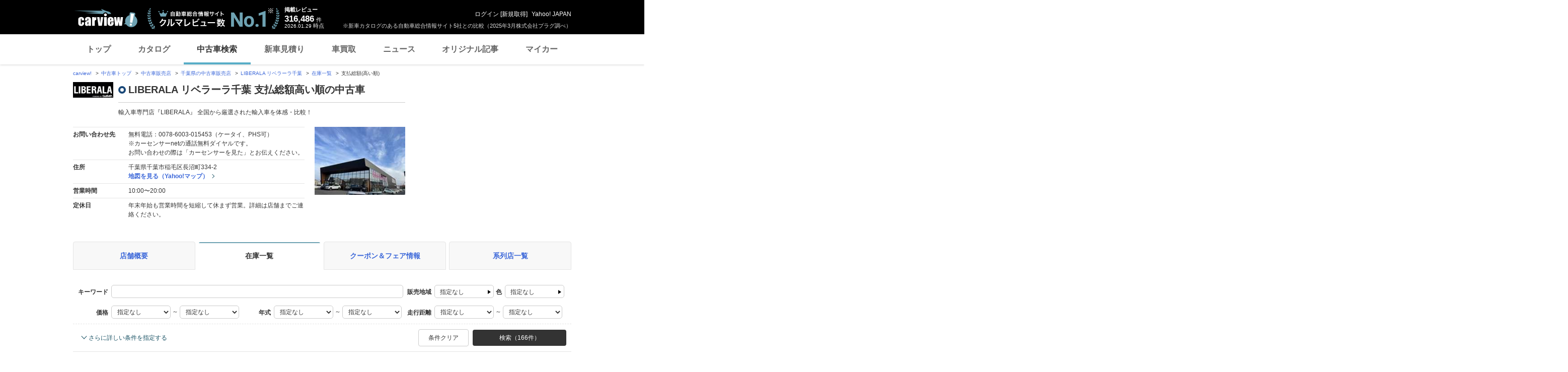

--- FILE ---
content_type: text/html;charset=UTF-8
request_url: https://ucar.carview.yahoo.co.jp/shop/chiba/081682707/stock/?sort=TotalPrice&sort_order=-1
body_size: 49678
content:
<!DOCTYPE html>
<html lang="ja">
<head>

    
    
    <script src="https://s.yimg.jp/images/ds/yas/ual-2.11.0.min.js"></script>
    <script>
        window.ualcmds = window.ualcmds || [];
        window.ual = window.ual || function() {
            ualcmds.push(arguments);
        };
        ual('config', 'token', '7ded0efc-cf54-4c85-a4cc-7441b2c52745');
        ual('hit', 'pageview', {
            service: 'carview',
            opttype: 'pc',
            content_id: '',
            id_type: '',
            nopv: false,
            mtestid: "",
            ss_join_id: '',
            ss_join_id_type: '',
        }, {flush: true,});

        window.addEventListener('pageshow', (event) => {
            if (event.persisted === true) {
                ual('hit', 'pageview', {
                    service: 'carview',
                    opttype: 'pc',
                    content_id: '',
                    id_type: '',
                    nopv: false,
                    mtestid: "",
                    ss_join_id: '',
                    ss_join_id_type: '',
                }, {flush: true,});
            }
        });
    </script>


    
    <script>
        let criteoData = {
            
            "pageName":"list",
            
            
            
            "itemList":[
            
            {"pid":"AU6642249814"},
            {"pid":"AU6721103788"},
            {"pid":"AU6772816089"},
            
            ],
            
            
            "itemLists":[
            
            "AU6642249814",
            "AU6721103788",
            "AU6772816089",
            "AU6763496563",
            "AU6757803301",
            
            ],
            
            
            
        }
    </script>


    
    <!-- Google Tag Manager -->
    <script>(function(w,d,s,l,i){w[l]=w[l]||[];w[l].push({'gtm.start':
    new Date().getTime(),event:'gtm.js'});var f=d.getElementsByTagName(s)[0],
    j=d.createElement(s),dl=l!='dataLayer'?'&l='+l:'';j.async=true;j.src=
    'https://www.googletagmanager.com/gtm.js?id='+i+dl;f.parentNode.insertBefore(j,f);
    })(window,document,'script','dataLayer','GTM-TZT4DCRL');</script>
    <!-- End Google Tag Manager -->


    <meta http-equiv="Content-Type" content="text/html; charset=utf-8">
    <meta http-equiv="X-UA-Compatible" content="IE=edge" />
    <link href="https://s.yimg.jp/images/carview/pc/css/cmn.css" rel="stylesheet" type="text/css" media="all" />
    <link href="https://s.yimg.jp/images/carview/pc/css/ucar.css" rel="stylesheet" type="text/css" media="all" />
    <link href="https://ai.yimg.jp/yui/jp/mh/pc/1.0.0/css/std.css" rel="stylesheet" type="text/css" media="all" />
    <link rel="icon" href="https://s.yimg.jp/images/carview/pc/images/cmn/favicon.ico">
    <title>株式会社IDOMリベラーラ千葉 支払総額高い順の中古車在庫一覧 - carview!</title>
    <meta name="description"
          content="株式会社IDOMリベラーラ千葉 支払総額高い順の中古車在庫一覧。お問い合わせ前にクーポン＆フェア情報も確認！LINEヤフーが運営する日本最大級の自動車総合情報サイト「carview!（カービュー）」。">
    <meta name="keywords" content="中古車,乗り換え,買い替え,自動車,車,クルマ,Yahoo!,carview,carview!,カービュー,LINEヤフー"><!-- TODO:キーワード追加 -->
    <meta name="google-site-verification" content="5QMm7pR97yFaAsx94TPPYO81Yt1-eZy7l3ncPf3OkaQ" />
    <link rel="canonical" href="https://ucar.carview.yahoo.co.jp/shop/chiba/081682707/stock/"/>
    <script src="https://yads.c.yimg.jp/js/yads-async.js"></script>

    
    <script async src="https://s.yimg.jp/images/ds/yas/ya-1.6.2.min.js"></script>
    <script>
        let mtestid = "";
        window.yacmds = window.yacmds || [];
        window.ya = window.ya || function(){yacmds.push(arguments)};
        ya('init', '240050dcb53945e1bdd723346b774ab8', 'cb362952-cae3-4035-be8a-af979a5a9978');
        ya('hit', 'pageview,webPerformance', {
            mtestid: mtestid
        });

        window.addEventListener('pageshow', (event) => {
            if (event.persisted === true) {
                ya('hit', 'pageview,webPerformance', {
                    mtestid: mtestid
                });
            }
        });
    </script>


    
<script>
    (function(i,s,o,g,r,a,m){i['GoogleAnalyticsObject']=r;i[r]=i[r]||function(){
        (i[r].q=i[r].q||[]).push(arguments)},i[r].l=1*new Date();a=s.createElement(o),
        m=s.getElementsByTagName(o)[0];a.async=1;a.src=g;m.parentNode.insertBefore(a,m)
    })(window,document,'script','//www.google-analytics.com/analytics.js','ga');

    ga('create', 'UA-50879924-3', 'auto', {'allowLinker': true});
    ga('require', 'linker');
    ga('linker:autoLink', ['carviewform.yahoo.co.jp'] , true);
    ga('send', 'pageview');

    window.addEventListener('pageshow', (event) => {
        if (event.persisted === true) {
            ga('send', 'pageview');
        }
    });
</script>

<!-- GA4 -->
<script async src="https://www.googletagmanager.com/gtag/js?id=G-LKP6YGDEPH"></script>
<script>
    window.dataLayer = window.dataLayer || [];
    function gtag(){dataLayer.push(arguments);}
    gtag('js', new Date());

    gtag('config', 'G-LKP6YGDEPH', {
        'cookie_domain':window.location.hostname
    });

    window.addEventListener('pageshow', (event) => {
        if (event.persisted === true) {
            gtag('event', 'page_view');
        }
    });
</script>



    <script>
        let pageData = {
            miffy: {
                bucket_id: ""
            }
        };

        if(typeof criteoData != 'undefined'){
           Object.keys(criteoData).forEach(function (key) {
               if(typeof pageData != 'undefined') {
                   pageData[key] = criteoData[key];
               }
           });
        }
    </script>



    <meta name="_csrf">
    
</head>
<body class="yj990 carview-used">


    <!-- Google Tag Manager (noscript) -->
    <noscript>
        <iframe src="https://www.googletagmanager.com/ns.html?id=GTM-TZT4DCRL"
                      height="0" width="0" style="display:none;visibility:hidden"></iframe>
    </noscript>
    <!-- End Google Tag Manager (noscript) -->


<!-- #wrapper/ -->
<div id="wrapper">

    <div id="header">
    <span class="yjGuid"><a name="yjPagetop" id="yjPagetop"></a><img src="https://s.yimg.jp/yui/jp/tmpl/1.1.0/audionav.gif" width="1" height="1" alt="このページの先頭です"></span>
    <span class="yjSkip"><a href="#yjContentsStart"><img src="https://s.yimg.jp/yui/jp/tmpl/1.1.0/audionav.gif" alt="このページの本文へ" width="1" height="1" ></a></span>

    <div id="sh"><!--CustomLogger #sh-->
        <div class="header_common--wrapper">
            <div class="header_common">
                
                
                    <p class="header_common--logo">
                        
                        <a href="https://carview.yahoo.co.jp/">
                        
                        <img src="https://s.yimg.jp/images/carview/common/images/svg/logo_carview_white_large.svg" alt="carview!" width="130" height="36">
                        
                        </a>
                        
                    </p>
                
                
                    <div class="header_common--review_appeal">
                        <img src="https://s.yimg.jp/images/carview/pc/images/cmn/header_car-review_no1.png" alt="自動車総合情報サイト クルマレビュー数 No.1" width="262" height="42">
                        <div class="header_common--review_appeal--note">※新車カタログのある自動車総合情報サイト5社との比較（2025年3月株式会社プラグ調べ）</div>
                    </div>
                    <div class="header_common--review_number">
                        <div class="header_common--review_number--ttl">掲載レビュー</div>
                        <div class="header_common--review_number--count"><a href="https://carview.yahoo.co.jp/ncar/catalog/" data-cl-params="_cl_link:rvwlnk;"><p>316,486</p><div class="size_small">件</div></a></div>
                        <div class="header_common--review_number--time"><time>2026.01.29</time>時点</div>
                    </div>
                    <div class="header_common--user_info">
                        <div class="header_common--user_info--name"><a href="https://login.yahoo.co.jp/config/login?.src=auto&amp;.done=https%3A%2F%2Fucar.carview.yahoo.co.jp%2Fshop%2Fchiba%2F081682707%2Fstock%2F%3Fsort%3DTotalPrice%26sort_order%3D-1">ログイン</a> [<a href="https://account.edit.yahoo.co.jp/registration?.src=www&amp;.done=https%3A%2F%2Fucar.carview.yahoo.co.jp%2Fshop%2Fchiba%2F081682707%2Fstock%2F%3Fsort%3DTotalPrice%26sort_order%3D-1">新規取得</a>]</div>
                        
                        <div class="header_common--user_info--ylogo"><a href="https://www.yahoo.co.jp/">Yahoo! JAPAN</a></div>
                    </div>
                
            </div>
        </div>
    </div><!--ULT /#sh-->

    
        <div id="h_nav"><!--ULT #h_nav-->
            <div class="global_nav_wrapper">
                <nav class="global_nav">
                    <a class="global_nav--item" data-cl-params="_cl_link:top;" href="https://carview.yahoo.co.jp/" data-cl_cl_index="1">トップ</a>
                    <a class="global_nav--item" data-cl-params="_cl_link:ctl;" href="https://carview.yahoo.co.jp/ncar/catalog/" data-cl_cl_index="2">カタログ</a>
                    <a class="global_nav--item is-current" data-cl-params="_cl_link:ucr;" href="https://ucar.carview.yahoo.co.jp/" data-cl_cl_index="3">中古車検索</a>
                    <a class="global_nav--item" data-cl-params="_cl_link:estm;" href="https://carviewform.yahoo.co.jp/newcar/?utm_source=carview&amp;utm_medium=referral&amp;utm_campaign=cv_glonavi_pc&amp;src=cv_glonavi_pc" data-cl_cl_index="4">新車見積り</a>
                    <a class="global_nav--item" data-cl-params="_cl_link:asmt;" href="https://kaitori.carview.co.jp/?src=yahooautos_kaitori_glonavi_pc" data-cl_cl_index="5">車買取</a>
                    <a class="global_nav--item" data-cl-params="_cl_link:news;" href="https://carview.yahoo.co.jp/news/" data-cl_cl_index="6">ニュース</a>
                    <a class="global_nav--item" data-cl-params="_cl_link:art;" href="https://carview.yahoo.co.jp/article/" data-cl_cl_index="7">オリジナル記事</a>
                    <a class="global_nav--item" data-cl-params="_cl_link:myc;" href="https://mycar.yahoo.co.jp/" data-cl_cl_index="8">マイカー</a>
                </nav>
            </div>

        </div><!--ULT /#h_nav-->
    
</div><!--/#header-->


    <!-- EMG/ -->
    <div id="emg">
        <script defer src="https://s.yimg.jp/images/templa/mhdemg/v2/templa.min.js"></script>
<script>
    window.addEventListener('DOMContentLoaded', function () {
        if (typeof YAHOO !== 'undefined' && typeof YAHOO.JP !== 'undefined' && typeof YAHOO.JP.templa.EMG !== 'undefined' && typeof YAHOO.JP.templa.EMG.load !== 'undefined') {
            YAHOO.JP.templa.EMG.load({
                device_id: 'pc',
                disable_emg1: false,
                disable_emg2: false,
                disable_emg3: false
            });
        }
    }, false);
</script>
<div id="TEMPLA_EMG"></div>
    </div>
    <!-- /EMG -->

    <!-- #contents/ -->
    <div id="contents">
        <div id="bclst_ucar"><!--ULT #bclst_ucar-->
            <div>
    <div id="yjContentsHeader">
        <div id="yjBreadcrumbs" class="breadcrumbs">
            <ul>
                <li>
                    <a href="https://carview.yahoo.co.jp/">carview!</a>
                </li>
                
                    <li>
                        <a href="/">中古車トップ</a>
                    </li>
                    
                
                    <li>
                        <a href="/shop/">中古車販売店</a>
                    </li>
                    
                
                    <li>
                        <a href="/shop/chiba/">千葉県の中古車販売店</a>
                    </li>
                    
                
                    <li>
                        <a href="/shop/chiba/081682707/">LIBERALA リベラーラ千葉</a>
                    </li>
                    
                
                    <li>
                        <a href="/shop/chiba/081682707/stock/">在庫一覧</a>
                    </li>
                    
                
                    
                    <li>支払総額(高い順)</li>
                
            </ul>
        </div><!--/#yjBreadcrumbs-->
    </div><!--/#yjContentsHeader-->
</div>

        </div><!--ULT /#bclst_ucar-->
        <!-- #ldjson meta -->
        
    <script type="application/ld+json">
        {
  "@context" : "http://schema.org",
  "@type" : "BreadcrumbList",
  "itemListElement" : [ {
    "@type" : "ListItem",
    "position" : 1,
    "item" : {
      "@id" : "https://carview.yahoo.co.jp",
      "name" : "carview!"
    }
  }, {
    "@type" : "ListItem",
    "position" : 2,
    "item" : {
      "@id" : "https://ucar.carview.yahoo.co.jp/",
      "name" : "中古車トップ"
    }
  }, {
    "@type" : "ListItem",
    "position" : 3,
    "item" : {
      "@id" : "https://ucar.carview.yahoo.co.jp/shop/",
      "name" : "中古車販売店"
    }
  }, {
    "@type" : "ListItem",
    "position" : 4,
    "item" : {
      "@id" : "https://ucar.carview.yahoo.co.jp/shop/chiba/",
      "name" : "千葉県の中古車販売店"
    }
  }, {
    "@type" : "ListItem",
    "position" : 5,
    "item" : {
      "@id" : "https://ucar.carview.yahoo.co.jp/shop/chiba/081682707/",
      "name" : "LIBERALA リベラーラ千葉"
    }
  }, {
    "@type" : "ListItem",
    "position" : 6,
    "item" : {
      "@id" : "https://ucar.carview.yahoo.co.jp/shop/chiba/081682707/stock/",
      "name" : "在庫一覧"
    }
  }, {
    "@type" : "ListItem",
    "position" : 7,
    "item" : {
      "@id" : "https://ucar.carview.yahoo.co.jp/shop/chiba/081682707/stock/",
      "name" : "支払総額(高い順)"
    }
  } ]
}
    </script>

        <!-- /#ldjson meta -->

        <!-- #yjContentsBody/ -->
        <div id="yjContentsBody">
            <span class="yjGuid"><a name="yjContentsStart" id="yjContentsStart"></a><img src="https://s.yimg.jp/yui/jp/tmpl/1.1.0/audionav.gif" alt="ここから本文です" width="1" height="1"></span>
            <!-- #yjMain/ -->
            <div id="yjMain">
                

                <div class="ucar_shop--common_info">
    <div class="ucar_shop--common_info--head">

        <div class="ucar_shop--common_info--head--img">
            <img src="https://autos-pctr.c.yimg.jp/[base64]" width="80" height="60" alt="LIBERALA リベラーラ千葉">
        </div>

        <div class="ucar_shop--common_info--head--main">
            <h1 class="ttl--page">LIBERALA リベラーラ千葉 支払総額高い順の中古車</h1>
            <p class="ucar_shop--common_info--head--main--txt">輸入車専門店『LIBERALA』 全国から厳選された輸入車を体感・比較！</p>
        </div>
    </div>

    <div class="ucar_shop--common_info--body">
        <div class="ucar_shop--common_info--body--main">
            <table class="ucar_shop--common_info--tbl">
                <tbody>
                <tr>
                    <th>お問い合わせ先</th>
                    <td>
                        
                            <p>無料電話：0078-6003-015453（ケータイ、PHS可）</p>
                            <p>※カーセンサーnetの通話無料ダイヤルです。<br>
                                お問い合わせの際は「カーセンサーを見た」とお伝えください。</p>
                        
                        
                    </td>
                </tr>
                <tr>
                    <th>住所</th>
                    <td>
                        <p>千葉県千葉市稲毛区長沼町334-2</p>
                        <p id="maplnk" class="ucar_shop--arw_lnk">
                            <a href="https://map.yahoo.co.jp/maps?type=scroll&amp;lat=35.65910575&amp;lon=140.11912595&amp;z=16&amp;mode=map&amp;pointer=on&amp;datum=wgs&amp;fa=ks&amp;home=on&amp;hlat=35.65910575&amp;hlon=140.11912595&amp;layout=&amp;ei=utf-8&amp;p=" target="_blank" rel="nofollow noopener">地図を見る（Yahoo!マップ）</a>
                        </p><!--ULT #maplnk-->
                    </td>
                </tr>

                <tr>
                    <th>営業時間</th>
                    <td>10:00〜20:00</td>
                </tr>
                <tr>
                    <th>定休日</th>
                    <td>年末年始も営業時間を短縮して休まず営業。詳細は店舗までご連絡ください。</td>
                </tr>
                
                </tbody>
            </table>
        </div>
        <div class="ucar_shop--common_info--body--img"><img src="https://autos-pctr.c.yimg.jp/[base64]" width="200" height="150" alt="LIBERALA リベラーラ千葉"></div>
    </div>
</div>
            </div>
            <!-- /#yjMain -->
            <!-- #yjSub/ -->
            <div id="yjSub">
                <!-- ad LREC/ -->
                <div id="yjLrec">
                    <div id="ad-lrec"></div>
                </div>
                <!-- /ad LREC -->
            </div>
            <!-- /#yjSub -->
        </div>
        <!-- /#yjContentsBody -->

        <!-- one_column--area/ -->
        <div class="one_column--area">
            <div class="ucar_shop--shop_content_tab"><!-- 店舗情報タブ/ -->
    <div id="tab"><!--ULT #tab-->
        <ul class="ucar_shop--shop_content_tab--list">

            
            
                <li class="ucar_shop--shop_content_tab--list--item">
                    <a href="/shop/chiba/081682707/">店舗概要</a>
                </li>
            
            
            
            
            
                <li class="ucar_shop--shop_content_tab--list--item current">
                    <a href="/shop/chiba/081682707/stock/">在庫一覧</a>
                </li>
            
            
            

            
            
                <li class="ucar_shop--shop_content_tab--list--item">
                    <a href="/shop/chiba/081682707/coupon-fair/">クーポン＆フェア情報</a>
                </li>
            
            
            

            
            
                <li class="ucar_shop--shop_content_tab--list--item">
                    <a href="/shop/chiba/081682707/group/">系列店一覧</a>
                </li>
            
            
            

        </ul><!--ULT /#tab-->
    </div>
</div>
<!-- /店舗情報タブ -->


            
                <!-- 条件絞り込み検索/ -->
                <form action="/shop/081682707/stock/" method="GET" id="condsrch">
    <input type="hidden" name="shopId" id="shopId" value="081682707"/>
    <div id="srcframe"><!--ULT #srcframe-->
        <div  class="condition_filter--block condition_filter--block-wide">
            <div class="condition_filter--main_filtering">
                <div class="condition_filter--main_filtering--inner">
                    <dl class="filtering_setting--box filtering_setting--box-keyword">
                        <dt class="filtering_setting--box--ttl">キーワード</dt>
                        <dd class="filtering_setting--box--body">
                            <p><input type="text" name="q" class="filtering_setting--text_input w-wide sendBeaconLog" data-cl-params="_cl_module:condsrch;_cl_link:keyword" id="q" value=""></p>
                            <input type="hidden" name="ei" value="utf-8">
                        </dd>
                    </dl>
                    <dl class="filtering_setting--box filtering_setting--box-sales_area">
                        <dt class="filtering_setting--box--ttl">販売地域</dt>
                        <dd class="filtering_setting--box--body">
                            <noscript>
                                指定できません
                            </noscript>
                            <p id="choiceArea"><a href="#stateSelect" class="btn-modal-open btn-select-condition sendBeaconLog" id="prefText" data-cl-params="_cl_module:condsrch;_cl_link:prefText">指定なし</a></p>
                            <!-- condition_select--mod/ -->
                            <div id="stateSelect" style="display: none">
                                <div class="condition_select--mod state-select">
                                    <h2 class="condition_select--ttl">都道府県を選ぶ</h2>
                                    <div class="condition_select--body">

                                    </div>
                                    <div class="condition_select--submit in-modal">
                                        <a href="javascript:;" class="condition_select--submit_btn" id="stateFix">都道府県を決定</a>
                                    </div>
                                </div>
                            </div>
                            <!-- /condition_select--mod -->
                        </dd>
                    </dl>
                    <dl class="filtering_setting--box filtering_setting--box-color">
                        <dt class="filtering_setting--box--ttl">色</dt>
                        <dd class="filtering_setting--box--body">
                            <noscript>
                                指定できません
                            </noscript>
                            <p id="choiceColor" style=""><a href="#colorSelect" class="btn-modal-open btn-select-condition sendBeaconLog" id="colorText" data-cl-params="_cl_module:condsrch;_cl_link:colorText">指定なし</a></p>
                            <!-- condition_select--mod/ -->
                            <div id="colorSelect" style="display: none">
                                <div class="condition_select--mod color-select">
                                    <h2 class="condition_select--ttl">ボディカラー(色)を選ぶ</h2>
                                    <div class="condition_select--body">
                                        <ul class="condition_select--color_list">
                                            <li class="condition_select--color_list--item">
                                                <input type="checkbox" id="clr1" name="color" value="1" class="hidden"><input type="hidden" name="_color" value="on"/><label class="checkbox--used" for="clr1"><span class="ico_clr clr_white"></span>白</label>
                                            </li>
                                            <li class="condition_select--color_list--item">
                                                <input type="checkbox" id="clr2" name="color" value="2" class="hidden"><input type="hidden" name="_color" value="on"/><label class="checkbox--used" for="clr2"><span class="ico_clr clr_pearl"></span>真珠(パール)</label>
                                            </li>
                                            <li class="condition_select--color_list--item">
                                                <input type="checkbox" id="clr3" name="color" value="3" class="hidden"><input type="hidden" name="_color" value="on"/><label class="checkbox--used" for="clr3"><span class="ico_clr clr_red"></span>赤</label>
                                            </li>
                                            <li class="condition_select--color_list--item">
                                                <input type="checkbox" id="clr4" name="color" value="4" class="hidden"><input type="hidden" name="_color" value="on"/><label class="checkbox--used" for="clr4"><span class="ico_clr clr_blue"></span>青</label>
                                            </li>
                                            <li class="condition_select--color_list--item">
                                                <input type="checkbox" id="clr5" name="color" value="5" class="hidden"><input type="hidden" name="_color" value="on"/><label class="checkbox--used" for="clr5"><span class="ico_clr clr_navy"></span>紺</label>
                                            </li>
                                            <li class="condition_select--color_list--item">
                                                <input type="checkbox" id="clr6" name="color" value="6" class="hidden"><input type="hidden" name="_color" value="on"/><label class="checkbox--used" for="clr6"><span class="ico_clr clr_green"></span>緑</label>
                                            </li>
                                            <li class="condition_select--color_list--item">
                                                <input type="checkbox" id="clr7" name="color" value="7" class="hidden"><input type="hidden" name="_color" value="on"/><label class="checkbox--used" for="clr7"><span class="ico_clr clr_black"></span>黒</label>
                                            </li>
                                            <li class="condition_select--color_list--item">
                                                <input type="checkbox" id="clr8" name="color" value="8" class="hidden"><input type="hidden" name="_color" value="on"/><label class="checkbox--used" for="clr8"><span class="ico_clr clr_brown"></span>茶</label>
                                            </li>
                                            <li class="condition_select--color_list--item">
                                                <input type="checkbox" id="clr11" name="color" value="11" class="hidden"><input type="hidden" name="_color" value="on"/><label class="checkbox--used" for="clr11"><span class="ico_clr clr_yellow"></span>黄</label>
                                            </li>
                                            <li class="condition_select--color_list--item">
                                                <input type="checkbox" id="clr12" name="color" value="12" class="hidden"><input type="hidden" name="_color" value="on"/><label class="checkbox--used" for="clr12"><span class="ico_clr clr_orange"></span>橙(オレンジ)</label>
                                            </li>
                                            <li class="condition_select--color_list--item">
                                                <input type="checkbox" id="clr9" name="color" value="9" class="hidden"><input type="hidden" name="_color" value="on"/><label class="checkbox--used" for="clr9"><span class="ico_clr clr_gold"></span>金</label>
                                            </li>
                                            <li class="condition_select--color_list--item">
                                                <input type="checkbox" id="clr10" name="color" value="10" class="hidden"><input type="hidden" name="_color" value="on"/><label class="checkbox--used" for="clr10"><span class="ico_clr clr_silver"></span>銀</label>
                                            </li>
                                            <li class="condition_select--color_list--item">
                                                <input type="checkbox" id="clr13" name="color" value="13" class="hidden"><input type="hidden" name="_color" value="on"/><label class="checkbox--used" for="clr13"><span class="ico_clr clr_pink"></span>桃</label>
                                            </li>
                                            <li class="condition_select--color_list--item">
                                                <input type="checkbox" id="clr14" name="color" value="14" class="hidden"><input type="hidden" name="_color" value="on"/><label class="checkbox--used" for="clr14"><span class="ico_clr clr_purple"></span>紫</label>
                                            </li>
                                            <li class="condition_select--color_list--item">
                                                <input type="checkbox" id="clr15" name="color" value="15" class="hidden"><input type="hidden" name="_color" value="on"/><label class="checkbox--used" for="clr15"><span class="ico_clr clr_gray"></span>灰</label>
                                            </li>
                                            <li class="condition_select--color_list--item">
                                                <input type="checkbox" id="clr16" name="color" value="16" class="hidden"><input type="hidden" name="_color" value="on"/><label class="checkbox--used" for="clr16"><span class="ico_clr clr_other-on_color"></span>その他</label>
                                            </li>
                                        </ul>
                                    </div>
                                    <div class="condition_select--submit in-modal">
                                        <a href="javascript:;" class="condition_select--submit_btn" id="colorFix"><span class="ico-search"></span>ボディカラー(色)を決定</a>
                                    </div>
                                </div>
                            </div>
                            <!-- /condition_select--mod -->
                        </dd>
                    </dl>
                </div>
                <div class="condition_filter--main_filtering--inner">
                    <dl class="filtering_setting--box filtering_setting--box-price_range">
                        <dt class="filtering_setting--box--ttl">価格</dt>
                        <dd class="filtering_setting--box--body">
                            <p>
                                <select name="price_min" class="filtering_setting--select">
                                    <option value="">指定なし</option>
                                    <option value="100000">10万円</option>
                                    <option value="200000">20万円</option>
                                    <option value="300000">30万円</option>
                                    <option value="400000">40万円</option>
                                    <option value="500000">50万円</option>
                                    <option value="600000">60万円</option>
                                    <option value="700000">70万円</option>
                                    <option value="800000">80万円</option>
                                    <option value="900000">90万円</option>
                                    <option value="1000000">100万円</option>
                                    <option value="1200000">120万円</option>
                                    <option value="1400000">140万円</option>
                                    <option value="1600000">160万円</option>
                                    <option value="1800000">180万円</option>
                                    <option value="2000000">200万円</option>
                                    <option value="2500000">250万円</option>
                                    <option value="3000000">300万円</option>
                                    <option value="3500000">350万円</option>
                                    <option value="4000000">400万円</option>
                                    <option value="4500000">450万円</option>
                                    <option value="5000000">500万円</option>
                                    <option value="6000000">600万円</option>
                                    <option value="7000000">700万円</option>
                                    <option value="8000000">800万円</option>
                                    <option value="9000000">900万円</option>
                                    <option value="10000000">1000万円</option>
                                </select> ～
                                <select name="price_max" class="filtering_setting--select">
                                    <option value="">指定なし</option>
                                    <option value="100000">10万円</option>
                                    <option value="200000">20万円</option>
                                    <option value="300000">30万円</option>
                                    <option value="400000">40万円</option>
                                    <option value="500000">50万円</option>
                                    <option value="600000">60万円</option>
                                    <option value="700000">70万円</option>
                                    <option value="800000">80万円</option>
                                    <option value="900000">90万円</option>
                                    <option value="1000000">100万円</option>
                                    <option value="1200000">120万円</option>
                                    <option value="1400000">140万円</option>
                                    <option value="1600000">160万円</option>
                                    <option value="1800000">180万円</option>
                                    <option value="2000000">200万円</option>
                                    <option value="2500000">250万円</option>
                                    <option value="3000000">300万円</option>
                                    <option value="3500000">350万円</option>
                                    <option value="4000000">400万円</option>
                                    <option value="4500000">450万円</option>
                                    <option value="5000000">500万円</option>
                                    <option value="6000000">600万円</option>
                                    <option value="7000000">700万円</option>
                                    <option value="8000000">800万円</option>
                                    <option value="9000000">900万円</option>
                                    <option value="10000000">1000万円</option>
                                </select>
                            </p>
                        </dd>
                    </dl>
                    <dl class="filtering_setting--box filtering_setting--box-model_year">
                        <dt class="filtering_setting--box--ttl">年式</dt>
                        <dd class="filtering_setting--box--body">
                            <p>
                                <select name="year_min" class="filtering_setting--select">
                                    <option value="">指定なし</option>
                                    <option value="2027">2027年</option>
                                    <option value="2026">2026年</option>
                                    <option value="2025">2025年</option>
                                    <option value="2024">2024年</option>
                                    <option value="2023">2023年</option>
                                    <option value="2022">2022年</option>
                                    <option value="2021">2021年</option>
                                    <option value="2020">2020年</option>
                                    <option value="2019">2019年</option>
                                    <option value="2018">2018年</option>
                                    <option value="2017">2017年</option>
                                    <option value="2016">2016年</option>
                                    <option value="2015">2015年</option>
                                    <option value="2014">2014年</option>
                                    <option value="2013">2013年</option>
                                    <option value="2012">2012年</option>
                                    <option value="2011">2011年</option>
                                    <option value="2010">2010年</option>
                                    <option value="2009">2009年</option>
                                    <option value="2008">2008年</option>
                                    <option value="2007">2007年</option>
                                    <option value="2006">2006年</option>
                                    <option value="2005">2005年</option>
                                    <option value="2004">2004年</option>
                                    <option value="2003">2003年</option>
                                    <option value="2002">2002年</option>
                                    <option value="2001">2001年</option>
                                    <option value="2000">2000年</option>
                                    <option value="1999">1999年</option>
                                    <option value="1998">1998年</option>
                                    <option value="1997">1997年</option>
                                    <option value="1996">1996年</option>
                                    <option value="1995">1995年</option>
                                    <option value="1994">1994年</option>
                                    <option value="1993">1993年</option>
                                    <option value="1992">1992年</option>
                                    <option value="1991">1991年</option>
                                    <option value="1990">1990年</option>
                                    <option value="1989">1989年</option>
                                    <option value="1988">1988年</option>
                                </select> ～
                                <select name="year_max" class="filtering_setting--select">
                                    <option value="">指定なし</option>
                                    <option value="2027">2027年</option>
                                    <option value="2026">2026年</option>
                                    <option value="2025">2025年</option>
                                    <option value="2024">2024年</option>
                                    <option value="2023">2023年</option>
                                    <option value="2022">2022年</option>
                                    <option value="2021">2021年</option>
                                    <option value="2020">2020年</option>
                                    <option value="2019">2019年</option>
                                    <option value="2018">2018年</option>
                                    <option value="2017">2017年</option>
                                    <option value="2016">2016年</option>
                                    <option value="2015">2015年</option>
                                    <option value="2014">2014年</option>
                                    <option value="2013">2013年</option>
                                    <option value="2012">2012年</option>
                                    <option value="2011">2011年</option>
                                    <option value="2010">2010年</option>
                                    <option value="2009">2009年</option>
                                    <option value="2008">2008年</option>
                                    <option value="2007">2007年</option>
                                    <option value="2006">2006年</option>
                                    <option value="2005">2005年</option>
                                    <option value="2004">2004年</option>
                                    <option value="2003">2003年</option>
                                    <option value="2002">2002年</option>
                                    <option value="2001">2001年</option>
                                    <option value="2000">2000年</option>
                                    <option value="1999">1999年</option>
                                    <option value="1998">1998年</option>
                                    <option value="1997">1997年</option>
                                    <option value="1996">1996年</option>
                                    <option value="1995">1995年</option>
                                    <option value="1994">1994年</option>
                                    <option value="1993">1993年</option>
                                    <option value="1992">1992年</option>
                                    <option value="1991">1991年</option>
                                    <option value="1990">1990年</option>
                                    <option value="1989">1989年</option>
                                    <option value="1988">1988年</option>
                                </select>
                            </p>
                        </dd>
                    </dl>
                    <dl class="filtering_setting--box filtering_setting--box-mileage">
                        <dt class="filtering_setting--box--ttl">走行距離</dt>
                        <dd class="filtering_setting--box--body">
                            <p>
                                <select name="distance_min" class="filtering_setting--select">
                                    <option value="">指定なし</option>
                                    <option value="1000">1000km</option>
                                    <option value="5000">5000km</option>
                                    <option value="10000">1万km</option>
                                    <option value="20000">2万km</option>
                                    <option value="30000">3万km</option>
                                    <option value="40000">4万km</option>
                                    <option value="50000">5万km</option>
                                    <option value="60000">6万km</option>
                                    <option value="70000">7万km</option>
                                    <option value="80000">8万km</option>
                                    <option value="90000">9万km</option>
                                    <option value="100000">10万km</option>
                                    <option value="150000">15万km</option>
                                </select> ～
                                <select name="distance_max" class="filtering_setting--select">
                                    <option value="">指定なし</option>
                                    <option value="1000">1000km</option>
                                    <option value="5000">5000km</option>
                                    <option value="10000">1万km</option>
                                    <option value="20000">2万km</option>
                                    <option value="30000">3万km</option>
                                    <option value="40000">4万km</option>
                                    <option value="50000">5万km</option>
                                    <option value="60000">6万km</option>
                                    <option value="70000">7万km</option>
                                    <option value="80000">8万km</option>
                                    <option value="90000">9万km</option>
                                    <option value="100000">10万km</option>
                                    <option value="150000">15万km</option>
                                </select>
                            </p>
                        </dd>
                    </dl>
                </div>
            </div>
            <div class="condition_filter--sub_filtering">
                <table class="condition_filter--sub_filtering--tbl">
                    <tbody>
                    <tr>
                        <th>車両条件</th>
                        <td>
                            <div class="condition_filter--sub_filtering--inner">
                                <dl class="filtering_setting--box">
                                    <dt class="filtering_setting--box--ttl">ボディタイプ</dt>
                                    <dd class="filtering_setting--box--body">
                                        <select name="body_type" class="filtering_setting--select w-max">
                                            <option value="">指定なし</option>
                                            <option value="S">セダン</option>
                                            <option value="M">ミニバン</option>
                                            <option value="D">ハッチバック</option>
                                            <option value="W">ステーションワゴン</option>
                                            <option value="X">SUV・クロカン</option>
                                            <option value="C">クーペ・スポーツカー</option>
                                            <option value="O">オープンカー</option>
                                            <option value="K">軽自動車</option>
                                            <option value="N">その他</option>
                                        </select>
                                    </dd>
                                </dl>
                                <dl class="filtering_setting--box">
                                    <dt class="filtering_setting--box--ttl">ミッション</dt>
                                    <dd class="filtering_setting--box--body">
                                        <select name="transmission" class="filtering_setting--select w-max">
                                            <option value="">指定なし</option>
                                            <option value="1">AT/CVT</option>
                                            <option value="2">MT</option>
                                        </select>
                                    </dd>
                                </dl>
                                <dl class="filtering_setting--box">
                                    <dt class="filtering_setting--box--ttl">ハンドル</dt>
                                    <dd class="filtering_setting--box--body">
                                        <select name="handle" class="filtering_setting--select w-max">
                                            <option value="">指定なし</option>
                                            <option value="1">右ハンドル</option>
                                            <option value="2">左ハンドル</option>
                                        </select>
                                    </dd>
                                </dl>
                                <dl class="filtering_setting--box">
                                    <dt class="filtering_setting--box--ttl">エンジン種別</dt>
                                    <dd class="filtering_setting--box--body">
                                        <select name="engine" class="filtering_setting--select w-max">
                                            <option value="">指定なし</option>
                                            <option value="1">ガソリン</option>
                                            <option value="2">ディーゼル</option>
                                            <option value="3">ハイブリッド</option>
                                            <option value="4">電気</option>
                                            <option value="9">その他</option>
                                        </select>
                                    </dd>
                                </dl>
                                <dl class="filtering_setting--box">
                                    <dt class="filtering_setting--box--ttl">使用燃料</dt>
                                    <dd class="filtering_setting--box--body">
                                        <select name="fuel" class="filtering_setting--select w-max">
                                            <option value="">指定なし</option>
                                            <option value="1">レギュラー</option>
                                            <option value="2">ハイオク</option>
                                            <option value="3">軽油</option>
                                        </select>
                                    </dd>
                                </dl>
                                <dl class="filtering_setting--box">
                                    <dt class="filtering_setting--box--ttl">乗車定員</dt>
                                    <dd class="filtering_setting--box--body">
                                        <select name="capacity" class="filtering_setting--select w-max">
                                            <option value="">指定なし</option>
                                            <option value="2">2名</option>
                                            <option value="3">3名</option>
                                            <option value="4">4名</option>
                                            <option value="5">5名</option>
                                            <option value="6">6名</option>
                                            <option value="7">7名</option>
                                            <option value="8">8名</option>
                                            <option value="9">9名</option>
                                            <option value="10">10名以上</option>
                                        </select>
                                    </dd>
                                </dl>
                                <dl class="filtering_setting--box">
                                    <dt class="filtering_setting--box--ttl">修復歴</dt>
                                    <dd class="filtering_setting--box--body">
                                        <select name="reparation" class="filtering_setting--select w-max">
                                            <option value="">指定なし</option>
                                            <option value="1">なし</option>
                                            <option value="2">あり</option>
                                        </select>
                                    </dd>
                                </dl>
                                <dl class="filtering_setting--box">
                                    <dt class="filtering_setting--box--ttl">車検残</dt>
                                    <dd class="filtering_setting--box--body">
                                        <select name="inspection" class="filtering_setting--select w-max">
                                            <option value="">指定なし</option>
                                            <option value="6">半年以上</option>
                                            <option value="12">1年以上</option>
                                        </select>
                                    </dd>
                                </dl>
                                <dl class="filtering_setting--box">
                                    <dt class="filtering_setting--box--ttl">スライドドア</dt>
                                    <dd class="filtering_setting--box--body">
                                        <select name="slidedoor" class="filtering_setting--select w-max">
                                            <option value="">指定なし</option>
                                            <option value="1">両側電動</option>
                                            <option value="4">片側電動</option>
                                            <option value="2">両側(片側のみ電動)</option>
                                        </select>
                                    </dd>
                                </dl>
                                <dl class="filtering_setting--box">
                                    <dt class="filtering_setting--box--ttl">排気量</dt>
                                    <dd class="filtering_setting--box--body">
                                        <select name="displacement_min" class="filtering_setting--select w-short mg5r">
                                            <option value="">指定なし</option>
                                            <option value="550">550cc</option>
                                            <option value="660">660cc</option>
                                            <option value="1000">1,000cc</option>
                                            <option value="1500">1,500cc</option>
                                            <option value="2000">2,000cc</option>
                                            <option value="2500">2,500cc</option>
                                            <option value="3000">3,000cc</option>
                                            <option value="3500">3,500cc</option>
                                            <option value="4000">4,000cc</option>
                                            <option value="4500">4,500cc</option>
                                            <option value="5000">5,000cc</option>
                                            <option value="5500">5,500cc</option>
                                            <option value="6000">6,000cc</option>
                                        </select>～
                                        <select name="displacement_max" class="filtering_setting--select w-short mg5l">
                                            <option value="">指定なし</option>
                                            <option value="550">550cc</option>
                                            <option value="660">660cc</option>
                                            <option value="1000">1,000cc</option>
                                            <option value="1500">1,500cc</option>
                                            <option value="2000">2,000cc</option>
                                            <option value="2500">2,500cc</option>
                                            <option value="3000">3,000cc</option>
                                            <option value="3500">3,500cc</option>
                                            <option value="4000">4,000cc</option>
                                            <option value="4500">4,500cc</option>
                                            <option value="5000">5,000cc</option>
                                            <option value="5500">5,500cc</option>
                                            <option value="6000">6,000cc</option>
                                        </select>
                                    </dd>
                                </dl>
                            </div>
                            <ul class="filtering_setting--list">
                                <li class="filtering_setting--list--item">
                                    <p>
                                        
                                            
                                            
                                            
                                            
                                                <input type="checkbox" value="awd"
                                                       id="awd" name="baseCondition" class="hidden">
                                            
                                        
                                        <label for="awd" class="checkbox--used">4WD</label>
                                    </p>
                                </li>
                                <li class="filtering_setting--list--item">
                                    <p>
                                        
                                            
                                            
                                            
                                            
                                                <input type="checkbox" value="blotter"
                                                       id="blotter" name="baseCondition" class="hidden">
                                            
                                        
                                        <label for="blotter" class="checkbox--used">定期点検記録簿</label>
                                    </p>
                                </li>
                                <li class="filtering_setting--list--item">
                                    <p>
                                        
                                            
                                            
                                            
                                            
                                                <input type="checkbox" value="welfare"
                                                       id="welfare" name="baseCondition" class="hidden">
                                            
                                        
                                        <label for="welfare" class="checkbox--used">福祉車両</label>
                                    </p>
                                </li>
                                <li class="filtering_setting--list--item">
                                    <p>
                                        
                                            
                                            
                                            
                                            
                                                <input type="checkbox" value="campervan"
                                                       id="campervan" name="baseCondition" class="hidden">
                                            
                                        
                                        <label for="campervan" class="checkbox--used">キャンピングカー</label>
                                    </p>
                                </li>
                                <li class="filtering_setting--list--item">
                                    <p>
                                        
                                            
                                                <input type="checkbox" value="keiflag"
                                                       id="keiflag" name="other" class="hidden">
                                            
                                            
                                            
                                            
                                        
                                        <label for="keiflag" class="checkbox--used">軽自動車を除く</label>
                                    </p>
                                </li>
                                <li class="filtering_setting--list--item">
                                    <p>
                                        
                                            
                                            
                                                <input type="checkbox" value="nosmoking"
                                                       id="nosmoking" name="amenity" class="hidden">
                                            
                                            
                                            
                                        
                                        <label for="nosmoking" class="checkbox--used">禁煙車</label>
                                    </p>
                                </li>
                                <li class="filtering_setting--list--item">
                                    <p>
                                        
                                            
                                            
                                            
                                                <input type="checkbox" value="cold_area"
                                                       id="cold_area" name="equipment" class="hidden">
                                            
                                            
                                        
                                        <label for="cold_area" class="checkbox--used">寒冷地仕様車</label>
                                    </p>
                                </li>
                                <li class="filtering_setting--list--item">
                                    <p class="mg10t">
                                    <p><input type="checkbox" value="turbo" id="turbo" name="baseCondition"
                                              class="hidden">
                                        <label class="checkbox--used" for="turbo">過給器設定モデル<span class="supllement">（ターボ・スーパーチャージャーなど）</span></label>
                                    </p>
                                </li>
                            </ul>
                        </td>
                    </tr>
                    <tr>
                        <th>基本装備</th>
                        <td>
                            <ul class="filtering_setting--list">
                                <li class="filtering_setting--list--item">
                                    <p>
                                        
                                            
                                            
                                            
                                                <input type="checkbox" value="keyless_entry" id="keyless_entry"
                                                       name="equipment" class="hidden">
                                            
                                        
                                        <label for="keyless_entry" class="checkbox--used">キーレスエントリー</label>
                                    </p>
                                </li>
                                <li class="filtering_setting--list--item">
                                    <p>
                                        
                                            
                                            
                                            
                                                <input type="checkbox" value="smart_key" id="smart_key"
                                                       name="equipment" class="hidden">
                                            
                                        
                                        <label for="smart_key" class="checkbox--used">スマートキー</label>
                                    </p>
                                </li>
                                <li class="filtering_setting--list--item">
                                    <p>
                                        
                                            
                                            
                                            
                                                <input type="checkbox" value="power_window" id="power_window"
                                                       name="equipment" class="hidden">
                                            
                                        
                                        <label for="power_window" class="checkbox--used">パワーウィンドウ</label>
                                    </p>
                                </li>
                                <li class="filtering_setting--list--item">
                                    <p>
                                        
                                            
                                            
                                            
                                                <input type="checkbox" value="power_steering" id="power_steering"
                                                       name="equipment" class="hidden">
                                            
                                        
                                        <label for="power_steering" class="checkbox--used">パワステ</label>
                                    </p>
                                </li>
                                <li class="filtering_setting--list--item">
                                    <p>
                                        
                                            
                                            
                                            
                                                <input type="checkbox" value="air_conditioning" id="air_conditioning"
                                                       name="equipment" class="hidden">
                                            
                                        
                                        <label for="air_conditioning" class="checkbox--used">エアコン・クーラー</label>
                                    </p>
                                </li>
                                <li class="filtering_setting--list--item">
                                    <p>
                                        
                                            
                                            
                                            
                                                <input type="checkbox" value="dual_ac" id="dual_ac"
                                                       name="equipment" class="hidden">
                                            
                                        
                                        <label for="dual_ac" class="checkbox--used">Wエアコン</label>
                                    </p>
                                </li>
                                <li class="filtering_setting--list--item">
                                    <p>
                                        
                                            
                                                <input type="checkbox" value="dischargeheadlamp" id="dischargeheadlamp"
                                                       name="ease" class="hidden">
                                            
                                            
                                            
                                        
                                        <label for="dischargeheadlamp" class="checkbox--used">ディスチャージドランプ</label>
                                    </p>
                                </li>
                                <li class="filtering_setting--list--item">
                                    <p>
                                        
                                            
                                            
                                            
                                                <input type="checkbox" value="led_headlights" id="led_headlights"
                                                       name="equipment" class="hidden">
                                            
                                        
                                        <label for="led_headlights" class="checkbox--used">LEDヘッドライト</label>
                                    </p>
                                </li>
                                <li class="filtering_setting--list--item">
                                    <p>
                                        
                                            
                                            
                                                <input type="checkbox" value="etc" id="etc"
                                                       name="amenity" class="hidden">
                                            
                                            
                                        
                                        <label for="etc" class="checkbox--used">ETC</label>
                                    </p>
                                </li>
                                <li class="filtering_setting--list--item">
                                    <p>
                                        
                                            
                                            
                                            
                                                <input type="checkbox" value="anti_theft" id="anti_theft"
                                                       name="equipment" class="hidden">
                                            
                                        
                                        <label for="anti_theft" class="checkbox--used">盗難防止装置</label>
                                    </p>
                                </li>
                                <li class="filtering_setting--list--item">
                                    <p>
                                        
                                            
                                            
                                            
                                                <input type="checkbox" value="sunroof" id="sunroof"
                                                       name="equipment" class="hidden">
                                            
                                        
                                        <label for="sunroof" class="checkbox--used">サンルーフ</label>
                                    </p>
                                </li>
                                <li class="filtering_setting--list--item">
                                    <p>
                                        
                                            
                                            
                                            
                                                <input type="checkbox" value="rear_monitor" id="rear_monitor"
                                                       name="equipment" class="hidden">
                                            
                                        
                                        <label for="rear_monitor" class="checkbox--used">後席モニター</label>
                                    </p>
                                </li>
                                <li class="filtering_setting--list--item">
                                    <p>
                                        
                                            
                                            
                                            
                                                <input type="checkbox" value="electric_tailgate" id="electric_tailgate"
                                                       name="equipment" class="hidden">
                                            
                                        
                                        <label for="electric_tailgate" class="checkbox--used">電動リアゲート</label>
                                    </p>
                                </li>
                            </ul>
                            <div class="condition_filter--sub_filtering--inner double--item mg10t">
                                <dl class="filtering_setting--box">
                                    <dt class="filtering_setting--box--ttl">オーディオ関連</dt>
                                    <dd class="filtering_setting--box--body">
                                        <select name="equipment" class="filtering_setting--select">
                                            <option value="">指定なし</option>
                                            <option value="cd_player">CD</option>
                                            <option value="md_player">MD</option>
                                            <option value="cd_md_player">CD&amp;MD</option>
                                            <option value="music_server">ミュージックサーバー</option>
                                            <option value="music_player">ミュージックプレーヤー接続可</option>
                                        </select>
                                    </dd>
                                    <dt class="filtering_setting--box--ttl">カーナビ・TV・DVD</dt>
                                    <dd class="filtering_setting--box--body">
                                        <select name="amenity" class="filtering_setting--select">
                                            <option value="">指定なし</option>
                                            <option value="navigation">カーナビ付き</option>
                                            <option value="cd_navigation">CDナビ</option>
                                            <option value="dvd_navigation">DVDナビ</option>
                                            <option value="hdd_navigation">HDDナビ</option>
                                            <option value="memory_navigation">メモリーナビ他</option>
                                            <option value="tv">TV付</option>
                                            <option value="oneseg_tv">ワンセグTV</option>
                                            <option value="fullseg_tv">フルセグTV</option>
                                            <option value="navigation_tv">カーナビ&amp;TV</option>
                                            <option value="dvd_playback">DVD再生</option>
                                            <option value="blu_ray_playback">ブルーレイ再生</option>
                                        </select>
                                    </dd>
                                </dl>
                            </div>
                        </td>
                    </tr>
                    <tr>
                        <th>安全性能</th>
                        <td>
                            <ul class="filtering_setting--list">
                                <li class="filtering_setting--list--item">
                                    <p><input type="checkbox" value="abs" id="abs"
                                              name="ease" class="hidden">
                                        <label for="abs" class="checkbox--used">ABS</label>
                                    </p>
                                </li>
                                <li class="filtering_setting--list--item">
                                    <p><input type="checkbox" value="collision_brake" id="collision_brake"
                                              name="ease" class="hidden">
                                        <label for="collision_brake" class="checkbox--used">衝突被害軽減ブレーキ</label>
                                    </p>
                                </li>
                                <li class="filtering_setting--list--item">
                                    <p><input type="checkbox" value="cruise_control" id="cruise_control"
                                              name="ease" class="hidden">
                                        <label for="cruise_control" class="checkbox--used">クルーズコントロール</label>
                                    </p>
                                </li>
                                <li class="filtering_setting--list--item">
                                    <p><input type="checkbox" value="parking_assist" id="parking_assist"
                                              name="ease" class="hidden">
                                        <label for="parking_assist" class="checkbox--used">パーキングアシスト</label>
                                    </p>
                                </li>
                                <li class="filtering_setting--list--item">
                                    <p><input type="checkbox" value="traction_control" id="traction_control"
                                              name="ease" class="hidden">
                                        <label for="traction_control" class="checkbox--used">横滑り防止装置</label>
                                    </p>
                                </li>
                                <li class="filtering_setting--list--item">
                                    <p><input type="checkbox" value="obstacle_sensor" id="obstacle_sensor"
                                              name="ease" class="hidden">
                                        <label for="obstacle_sensor" class="checkbox--used">障害物センサー</label>
                                    </p>
                                </li>
                                <li class="filtering_setting--list--item">
                                    <p><input type="checkbox" value="airbag" id="airbag"
                                              name="ease" class="hidden">
                                        <label for="airbag" class="checkbox--used">運転席エアバッグ</label>
                                    </p>
                                </li>
                                <li class="filtering_setting--list--item">
                                    <p><input type="checkbox" value="passenger_airbag" id="passenger_airbag"
                                              name="ease" class="hidden">
                                        <label for="passenger_airbag" class="checkbox--used">助手席エアバッグ</label>
                                    </p>
                                </li>
                                <li class="filtering_setting--list--item">
                                    <p><input type="checkbox" value="side_airbag" id="side_airbag"
                                              name="ease" class="hidden">
                                        <label for="side_airbag" class="checkbox--used">サイドエアバッグ</label>
                                    </p>
                                </li>
                                <li class="filtering_setting--list--item">
                                    <p><input type="checkbox" value="curtain_airbag" id="curtain_airbag"
                                              name="ease" class="hidden">
                                        <label for="curtain_airbag" class="checkbox--used">カーテンエアバッグ</label>
                                    </p>
                                </li>
                                <li class="filtering_setting--list--item">
                                    <p><input type="checkbox" value="front_camera" id="front_camera"
                                              name="ease" class="hidden">
                                        <label for="front_camera" class="checkbox--used">フロントカメラ</label>
                                    </p>
                                </li>
                                <li class="filtering_setting--list--item">
                                    <p><input type="checkbox" value="side_camera" id="side_camera"
                                              name="ease" class="hidden">
                                        <label for="side_camera" class="checkbox--used">サイドカメラ</label>
                                    </p>
                                </li>
                                <li class="filtering_setting--list--item">
                                    <p><input type="checkbox" value="rear_camera" id="rear_camera"
                                              name="ease" class="hidden">
                                        <label for="rear_camera" class="checkbox--used">バックカメラ</label>
                                    </p>
                                </li>
                                <li class="filtering_setting--list--item">
                                    <p><input type="checkbox" value="surround_camera" id="surround_camera" name="ease"
                                                            class="hidden">
                                        <label class="checkbox--used" for="surround_camera">全周囲カメラ<span class="supllement">（360度カメラ）</span></label>
                                    </p>
                                </li>
                            </ul>
                        </td>
                    </tr>
                    <tr>
                        <th>シート関連</th>
                        <td>
                            <ul class="filtering_setting--list">
                                <li class="filtering_setting--list--item">
                                    <p><input type="checkbox" value="flat_seat" id="flat_seat"
                                              name="seat" class="hidden">
                                        <label for="flat_seat" class="checkbox--used">フルフラットシート</label>
                                    </p>
                                </li>
                                <li class="filtering_setting--list--item">
                                    <p><input type="checkbox" value="third_row_seat" id="third_row_seat"
                                              name="seat" class="hidden">
                                        <label for="third_row_seat" class="checkbox--used">3列シート</label>
                                    </p>
                                </li>
                                <li class="filtering_setting--list--item">
                                    <p><input type="checkbox" value="walk_through" id="walk_through"
                                              name="seat" class="hidden">
                                        <label for="walk_through" class="checkbox--used">ウォークスルー</label>
                                    </p>
                                </li>
                                <li class="filtering_setting--list--item">
                                    <p><input type="checkbox" value="seat_heater" id="seat_heater"
                                              name="seat" class="hidden">
                                        <label for="seat_heater" class="checkbox--used">シートヒーター</label>
                                    </p>
                                </li>
                                <li class="filtering_setting--list--item">
                                    <p><input type="checkbox" value="seat_aircon" id="seat_aircon"
                                              name="seat" class="hidden">
                                        <label for="seat_aircon" class="checkbox--used">シートエアコン</label>
                                    </p>
                                </li>
                                <li class="filtering_setting--list--item">
                                    <p><input type="checkbox" value="leather_seat" id="leather_seat"
                                              name="seat" class="hidden">
                                        <label for="leather_seat" class="checkbox--used">本革シート</label>
                                    </p>
                                </li>
                                <li class="filtering_setting--list--item">
                                    <p><input type="checkbox" value="bench_seat" id="bench_seat"
                                              name="seat" class="hidden">
                                        <label for="bench_seat" class="checkbox--used">ベンチシート</label>
                                    </p>
                                </li>
                                <li class="filtering_setting--list--item">
                                    <p><input type="checkbox" value="electric_seat" id="electric_seat"
                                              name="seat" class="hidden">
                                        <label for="electric_seat" class="checkbox--used">電動シート</label>
                                    </p>
                                </li>
                                <li class="filtering_setting--list--item">
                                    <p><input type="checkbox" value="ottoman" id="ottoman"
                                              name="seat" class="hidden">
                                        <label for="ottoman" class="checkbox--used">オットマン</label>
                                    </p>
                                </li>
                            </ul>
                        </td>
                    </tr>
                    <tr>
                        <th>環境整備</th>
                        <td>
                            <ul class="filtering_setting--list">
                                <li class="filtering_setting--list--item">
                                    <p><input type="checkbox" value="idle_stop" id="idle_stop"
                                              name="environment" class="hidden">
                                        <label for="idle_stop" class="checkbox--used">アイドリングストップ</label>
                                    </p>
                                </li>
                                <li class="filtering_setting--list--item">
                                    <p><input type="checkbox" value="eco_tax_reduction" id="eco_tax_reduction"
                                              name="environment" class="hidden">
                                        <label for="eco_tax_reduction" class="checkbox--used">エコカー減税対象車</label>
                                    </p>
                                </li>
                            </ul>
                        </td>
                    </tr>
                    <tr>
                        <th>カスタム</th>
                        <td>
                            <ul class="filtering_setting--list">
                                <li class="filtering_setting--list--item">
                                    <p>
                                        
                                            
                                            
                                                <input type="checkbox" value="full_aero" id="full_aero"
                                                       name="custom" class="hidden">
                                            
                                        
                                        <label for="full_aero" class="checkbox--used">フルエアロ</label>
                                    </p>
                                </li>
                                <li class="filtering_setting--list--item">
                                    <p>
                                        
                                            
                                            
                                                <input type="checkbox" value="lowered" id="lowered"
                                                       name="custom" class="hidden">
                                            
                                        
                                        <label for="lowered" class="checkbox--used">ローダウン</label>
                                    </p>
                                </li>
                                <li class="filtering_setting--list--item">
                                    <p>
                                        
                                            
                                            
                                                <input type="checkbox" value="lifted" id="lifted"
                                                       name="custom" class="hidden">
                                            
                                        
                                        <label for="lifted" class="checkbox--used">リフトアップ</label>
                                    </p>
                                </li>
                                <li class="filtering_setting--list--item">
                                    <p>
                                        
                                            
                                                <input type="checkbox" value="alumi_wheel" id="alumi_wheel"
                                                       name="equipment" class="hidden">
                                            
                                            
                                        
                                        <label for="alumi_wheel" class="checkbox--used">アルミホイール</label>
                                    </p>
                                </li>
                            </ul>
                        </td>
                    </tr>
                    <tr>
                        <th>その他</th>
                        <td>
                            <ul class="filtering_setting--list">
                                <li class="filtering_setting--list--item">
                                    <p>
                                        
                                            
                                            
                                            
                                            
                                                <input type="checkbox" value="newarrival" id="newarrival"
                                                       name="other" class="hidden">
                                            
                                        
                                        <label for="newarrival" class="checkbox--used">新着車両</label>
                                    </p>
                                </li>
                                <li class="filtering_setting--list--item">
                                    <p>
                                        
                                            
                                                <input type="checkbox" value="oneowner" id="oneowner"
                                                       name="baseCondition" class="hidden">
                                            
                                            
                                            
                                            
                                        
                                        <label for="oneowner" class="checkbox--used">ワンオーナーカー</label>
                                    </p>
                                </li>
                                <li class="filtering_setting--list--item">
                                    <p>
                                        
                                            
                                            
                                            
                                            
                                                <input type="checkbox" value="official_shop" id="official_shop"
                                                       name="other" class="hidden">
                                            
                                        
                                        <label for="official_shop" class="checkbox--used">メーカー系販売店取扱車</label>
                                    </p>
                                </li>
                                <li class="filtering_setting--list--item">
                                    <p>
                                        
                                            
                                            
                                            
                                            
                                                <input type="checkbox" value="coupon" id="coupon"
                                                       name="other" class="hidden">
                                            
                                        
                                        <label for="coupon" class="checkbox--used">クーポン付き</label>
                                    </p>
                                </li>
                                <li class="filtering_setting--list--item">
                                    <p>
                                        
                                            
                                            
                                            
                                            
                                                <input type="checkbox" value="approvalorganization" id="approvalorganization"
                                                       name="other" class="hidden">
                                            
                                        
                                        <label for="approvalorganization" class="checkbox--used">車両品質評価書付き</label>
                                    </p>
                                </li>
                                <li class="filtering_setting--list--item">
                                    <p>
                                        
                                            
                                            
                                                <input type="checkbox" value="legal_maintenance" id="legal_maintenance"
                                                       name="ease" class="hidden">
                                            
                                            
                                            
                                        
                                        <label for="legal_maintenance" class="checkbox--used">法定整備付き</label>
                                    </p>
                                </li>
                                <li class="filtering_setting--list--item">
                                    <p>
                                        
                                            
                                            
                                            
                                            
                                                <input type="checkbox" value="totalPriceflag" id="totalPriceflag"
                                                       name="other" class="hidden">
                                            
                                        
                                        <label for="totalPriceflag" class="checkbox--used">支払総額あり</label>
                                    </p>
                                </li>
                                <li class="filtering_setting--list--item">
                                    <p>
                                        
                                            
                                            
                                            
                                                <input type="checkbox" value="guarantee" id="guarantee"
                                                       name="ease" class="hidden">
                                            
                                            
                                        
                                        <label for="guarantee" class="checkbox--used">保証付き</label>
                                    </p>
                                </li>
                            </ul>
                            <div class="condition_filter--sub_filtering--inner double--item mg10t">
                                <dl class="filtering_setting--box">
                                    <dt class="filtering_setting--box--ttl">未登録車</dt>
                                    <dd class="filtering_setting--box--body">
                                        <select name="unregistered" class="filtering_setting--select">
                                            <option value="">指定なし</option>
                                            <option value="exist">未登録車</option>
                                            <option value="except">未登録車を除く</option>
                                        </select>
                                    </dd>
                                    <dt class="filtering_setting--box--ttl">登録(届出)済未使用車</dt>
                                    <dd class="filtering_setting--box--body">
                                        <select name="notified" class="filtering_setting--select">
                                            <option value="">指定なし</option>
                                            <option value="exist">登録(届出)済未使用車</option>
                                            <option value="except">登録(届出)済未使用車を除く</option>
                                        </select>
                                    </dd>
                                </dl>
                            </div>
                        </td>
                    </tr>
                    </tbody>
                </table>
            </div>
            <div class="condition_filter--condition_submit">
                <div class="condition_filter--condition_toggle">
                    <a href="javascript:;" class="condition_filter--condition_toggle--btn" role="button" data-cl-params="_cl_link:tglbtn">さらに詳しい条件を指定する</a>
                </div>
                <div class="condition_filter--condition_submit--box">
                    <a href="javascript:;" id="areaClear" class="condition_filter--condition_submit--box--all_clear" data-cl-params="_cl_link:clear" role="button">条件クリア</a>
                    <a href="javascript:;" id="condBtn" class="condition_filter--condition_submit--box--search" data-cl-params="_cl_link:search" role="button">検索（<span id="next-hit">166件</span>）</a>
                </div>
            </div>
        </div>
    </div><!--ULT /#srcframe-->
</form>
                <!-- /条件絞り込み検索 -->

                
                    <!-- ページャ/ -->
                    <ul class="ucar--pager--list position--above" id="tppg"><!--ULT #tppg or #ftpg-->

    

    
    

    
        
            <li class="ucar--pager--list--item">
                <a href="/shop/chiba/081682707/stock/?sort=TotalPrice&amp;sort_order=-1" data-cl-params="_cl_position:1" class="current">1</a>
            </li>
        
        
    
        
        
            <li class="ucar--pager--list--item">
                <a href="/shop/chiba/081682707/stock/?sort=TotalPrice&amp;sort_order=-1&amp;page=2" data-cl-params="_cl_position:2">2</a>
            </li>
        
    
        
        
            <li class="ucar--pager--list--item">
                <a href="/shop/chiba/081682707/stock/?sort=TotalPrice&amp;sort_order=-1&amp;page=3" data-cl-params="_cl_position:3">3</a>
            </li>
        
    
        
        
            <li class="ucar--pager--list--item">
                <a href="/shop/chiba/081682707/stock/?sort=TotalPrice&amp;sort_order=-1&amp;page=4" data-cl-params="_cl_position:4">4</a>
            </li>
        
    
        
        
            <li class="ucar--pager--list--item">
                <a href="/shop/chiba/081682707/stock/?sort=TotalPrice&amp;sort_order=-1&amp;page=5" data-cl-params="_cl_position:5">5</a>
            </li>
        
    
        
        
            <li class="ucar--pager--list--item">
                <a href="/shop/chiba/081682707/stock/?sort=TotalPrice&amp;sort_order=-1&amp;page=6" data-cl-params="_cl_position:6">6</a>
            </li>
        
    

    
        <li class="ucar--pager--list--item">
            <a href="/shop/chiba/081682707/stock/?sort=TotalPrice&amp;sort_order=-1&amp;page=2" class="btn--next" data-cl-params="_cl_link:nepg;_cl_position:0;">次へ</a>
        </li>
    

    
    <li class="ucar--pager--list--item">
        <a href="/shop/chiba/081682707/stock/?sort=TotalPrice&amp;sort_order=-1&amp;page=6" data-cl-params="_cl_link:last;_cl_position:0;">最後</a>
    </li>
    
</ul><!--ULT /#tppg or #ftpg-->
                    <!-- /ページャ -->

                    <!-- 在庫一覧情報/ -->
                    <div id="ucarlist" class="ucar_result_list--section">
    
        <!-- 未ログイン時ログイン誘導テキスト/ -->
        <div class="signin_lead--block">
            <p class="align_center mg30b"><a href="https://login.yahoo.co.jp/config/login?.src=auto&amp;.done=https%3A%2F%2Fucar.carview.yahoo.co.jp%2Fshop%2Fchiba%2F081682707%2Fstock%2F%3Fsort%3DTotalPrice%26sort_order%3D-1" class="deco-under">Yahoo! JAPAN IDでログイン</a>するとスマートフォンなど他の端末でも保存したお気に入りや検索条件が引き継げるようになります。</p>
        </div>
        <!-- /未ログイン時ログイン誘導テキスト -->
    
    <div class="result--bar result--bar-fixed" style="height: auto;">
        <div class="result--bar--inner" style="position: static; top: auto; left: auto; width: auto; z-index: 2000;">
            <div class="result_num--area">
                <!-- 件数結果/ -->
                <div class="result_num--block">
                    
                    
                        <span class="result_num--current">166</span>件中1～30件を表示
                    
                </div>
                <!-- /件数結果 -->
                <div class="result_favo--block" id="vwfrmt">
                    <div class="result_favo--condition_filter">
                        <a href="#srcframe" class="result_favo--condition_filter--btn scroll-a" data-cl-params="_cl_module:vwfrmt;_cl_link:modicon;">検索条件変更</a>
                    </div>
                    <!-- お気に入り一覧を見る/ -->
                    <div class="result_favo--box">
                        <div class="favorite--btn--wrap">
                            <div class="favorite--btn open_favo">
                                
                                
                                    <a id="login" href="#login-merit" rel="nofollow" class="btn-loginbox-open" data-cl-params="_cl_module:vwfrmt;_cl_link:favlst;"><span class="ico_star"></span>お気に入り一覧を見る</a>
                                
                            </div>
                        </div>
                    </div>
                    <!-- /お気に入り一覧を見る -->
                </div>
            </div>
            <!-- 並べ替え等エリア/ -->
            <div id="sortlst"><!--ULT /#sortlst-->
                <div class="result_sort--area">
                    <ul class="result_sort--bar">
                        <li class="result_sort--bar--item">
                            <a href="/shop/chiba/081682707/stock/" data-cl-params="_cl_link:reco_srt;_cl_position:_;">おすすめ順で並び替える</a>
                        </li>
                        <li class="result_sort--bar--item">
                            <dl class="result_sort--bar--item--box">
                                <dt class="result_sort--bar--item--box--ttl">掲載時期</dt>
                                <dd class="result_sort--bar--item--box--body">
                                    <a href="?sort=Recent&amp;sort_order=-1" data-cl-params="_cl_link:recent_srt;_cl_position:1;">新</a>
                                    <a href="?sort=Recent&amp;sort_order=1" data-cl-params="_cl_link:recent_srt;_cl_position:2;">古</a>
                                </dd>
                            </dl>
                        </li>
                        <li class="result_sort--bar--item">
                            <dl class="result_sort--bar--item--box">
                                <dt class="result_sort--bar--item--box--ttl">支払総額</dt>
                                <dd class="result_sort--bar--item--box--body">
                                    <a href="?sort=TotalPrice&amp;sort_order=1" data-cl-params="_cl_link:totl_srt;_cl_position:1;">安</a>
                                    <a href="?sort=TotalPrice&amp;sort_order=-1" data-cl-params="_cl_link:totl_srt;_cl_position:2;" class="current">高</a>
                                </dd>
                            </dl>
                        </li>
                        <li class="result_sort--bar--item">
                            <dl class="result_sort--bar--item--box">
                                <dt class="result_sort--bar--item--box--ttl">本体価格</dt>
                                <dd class="result_sort--bar--item--box--body">
                                    <a href="?sort=MainPrice&amp;sort_order=1" data-cl-params="_cl_link:prc_srt;_cl_position:1;">安</a>
                                    <a href="?sort=MainPrice&amp;sort_order=-1" data-cl-params="_cl_link:prc_srt;_cl_position:2;">高</a>
                                </dd>
                            </dl>
                        </li>
                        <li class="result_sort--bar--item">
                            <dl class="result_sort--bar--item--box">
                                <dt class="result_sort--bar--item--box--ttl">年式</dt>
                                <dd class="result_sort--bar--item--box--body">
                                    <a href="?sort=ModelYear&amp;sort_order=-1" data-cl-params="_cl_link:year_srt;_cl_position:1;">新</a>
                                    <a href="?sort=ModelYear&amp;sort_order=1" data-cl-params="_cl_link:year_srt;_cl_position:2;">古</a>
                                </dd>
                            </dl>
                        </li>
                        <li class="result_sort--bar--item">
                            <dl class="result_sort--bar--item--box">
                                <dt class="result_sort--bar--item--box--ttl">走行距離</dt>
                                <dd class="result_sort--bar--item--box--body">
                                    <a href="?sort=RunningDistance&amp;sort_order=1" data-cl-params="_cl_link:dist_srt;_cl_position:1;">少</a>
                                    <a href="?sort=RunningDistance&amp;sort_order=-1" data-cl-params="_cl_link:dist_srt;_cl_position:2;">多</a>
                                </dd>
                            </dl>
                        </li>
                        <li class="result_sort--bar--item">
                            <dl class="result_sort--bar--item--box">
                                <dt class="result_sort--bar--item--box--ttl">排気量</dt>
                                <dd class="result_sort--bar--item--box--body">
                                    <a href="?sort=EngineCapacity&amp;sort_order=1" data-cl-params="_cl_link:disp_srt;_cl_position:2;">少</a>
                                    <a href="?sort=EngineCapacity&amp;sort_order=-1" data-cl-params="_cl_link:disp_srt;_cl_position:1;">多</a>
                                </dd>
                            </dl>
                        </li>
                        <li class="result_sort--bar--item">
                            <dl class="result_sort--bar--item--box">
                                <dt class="result_sort--bar--item--box--ttl">車検</dt>
                                <dd class="result_sort--bar--item--box--body">
                                    <a href="?sort=CarInspectionRemain&amp;sort_order=-1" data-cl-params="_cl_link:vehi_srt;_cl_position:1;">長</a>
                                    <a href="?sort=CarInspectionRemain&amp;sort_order=1" data-cl-params="_cl_link:vehi_srt;_cl_position:2;">短</a>
                                </dd>
                            </dl>
                        </li>
                    </ul>
                </div>
            </div><!--ULT /#sortlst-->
            <!-- /並べ替え等エリア -->
        </div>
    </div>

    <!-- 車両一覧/ -->
    <div class="used_car--list" id="srchrslt">
        <!-- 選択中古車表示/ -->
        

        
            <!-- 車両説明ブロック/ -->
            <div class="used_car--list--item">
                
    
    <div class="used_car--list--item--outline">
        <div class="used_car--list--item--outline--photo">
            <div class="used_car--list--item--outline--photo--main">
                <img src="https://autos-pctr.c.yimg.jp/[base64]" alt="マセラティ レヴァンテ V8ウルティマ 限定車　パノラマSR　茶黒革シート">
            </div>
            <ul class="used_car--list--item--outline--photo--thumb">

                
                    
                        <li class="used_car--list--item--outline--photo--thumb--item">
                            <img src="https://autos-pctr.c.yimg.jp/[base64]" alt="LIBERALA千葉は国道16号線沿い、千葉マツダ長沼店さん向かいにございます。ご来店が難しいお客様には電話やオンラインの商談の際も素早くご対応致します。ご相談は店舗直通043ー382ー4331までお電話ください。">
                        </li>
                    
                
                    
                        <li class="used_car--list--item--outline--photo--thumb--item">
                            <img src="https://autos-pctr.c.yimg.jp/[base64]" alt="LIBERALAは、輸入車選びの新たなスタイルを提案するインポート・セレクト・ブランドです。オーナー様となる方がクルマから直接感じる感性を第一にした、最良の一台との出会いをコーディネートいたします。">
                        </li>
                    
                
                    
                        <li class="used_car--list--item--outline--photo--thumb--item">
                            <img src="https://autos-pctr.c.yimg.jp/[base64]" alt="BMW、メルセデス、アウディといったドイツのプレミアムブランド中心とした、各種輸入車ブランドを同時に較べることができます。">
                        </li>
                    
                
                    
                        <li class="used_car--list--item--outline--photo--thumb--item">
                            <img src="https://autos-pctr.c.yimg.jp/[base64]" alt="専門の知識を持ったコーディネーターが、お客様にぴったりのお車をご提案をさせていただきます。ご気軽にお立ち寄りくださいませ。">
                        </li>
                    
                

            </ul>
            <div class="used_car--list--item--outline--photo--car_info">
                <span class="used_car--list--item--outline--photo--car_info--item">SUV・クロカン</span>
                <span class="used_car--list--item--outline--photo--car_info--item">
                    
                        <span class="ico_clr c07"></span>
                    
                    <span class="txt_strong">黒</span>
                </span>
            </div>
            
        </div>

        <div class="used_car--list--item--outline--info">

            <div class="used_car--list--item--sub_txt">
                <p class="used_car--list--item--sub_txt--maker_name"> マセラティ</p>
                <div class="used_car--list--item--sub_txt--tag">
                    
                        <span class="used_car--list--item--sub_txt--tag--item col_red">保証付</span>
                    
                    
                        <span class="used_car--list--item--sub_txt--tag--item col_blue">法定整備付</span>
                    
                </div>
            </div>
            <h3 class="used_car--list--item--ttl">
                <a href="/model/maserati/levante/4189422466UA/" data-cl-params="_cl_link:title" target="_blank">
                    
                    レヴァンテ V8ウルティマ 限定車　パノラマSR　茶黒革シート
                </a>
            </h3>

            <div class="used_car--list--item--outline--info--tbl_box">
                <table class="used_car--list--item--outline--info--tbl">
                    <thead>
                    <tr>
                        <th>年式</th>
                        <th>走行距離</th>
                        <th>排気量</th>
                        <th>ミッション</th>
                        <th>車検</th>
                        <th>修復歴</th>
                        <th>販売地域</th>
                    </tr>
                    </thead>
                    <tbody>
                    <tr>
                        <td><span class="size_large txt_bold">2024年</span></td>

                        <td> <span class="size_large txt_bold">1.0万km</span></td>

                        <td>3800cc</td>
                        <td>AT/CVT</td>
                        <td>2027年5月</td>
                        <td>なし</td>
                        <td>千葉県</td>
                    </tr>
                    </tbody>
                </table>
            </div>
            <div class="used_car--list--item--outline--info--price_box">
                <div class="used_car--list--item--outline--info--price">
                    <dl class="used_car--list--item--outline--info--price--group used_car-total_price">
                        <dt class="used_car--list--item--outline--info--price--group--ttl">支払総額</dt>
                        
                        
                            <dd class="used_car--list--item--outline--info--price--group--body"><span class="txt_strong"><span class="size_large">1759</span>.7</span>万円</dd>
                        
                    </dl>
                    <dl class="used_car--list--item--outline--info--price--group">
                        <dt class="used_car--list--item--outline--info--price--group--ttl">本体価格</dt>
                        
                        
                            <dd class="used_car--list--item--outline--info--price--group--body" ><span class="txt_normal"><span class="size_large">1743</span>.4</span>万円</dd>
                        
                    </dl>
                    <div class="used_car--list--item--outline--info--plan--group">
                        
                            <p class="used_car--list--item--outline--info--plan--group--txt">Aプラン<br>:1761.4万円</p>
                        
                        
                            <p class="used_car--list--item--outline--info--plan--group--txt">Bプラン<br>:1761.5万円</p>
                        
                    </div>
                </div>
                <div class="used_car--list--item--outline--info--estimate">
                    <div class="favorite--btn--wrap">

                        <!-- 未ログイン状態 -->
                            <div id="favo" class="favorite--btn">
                                <a href="javascript:;" id="add_fav" rel="nofollow" ucar_id="AU6642249814" data-cl-params="_cl_link:fav"><span class="ico_star"></span></a>
                            </div>
                        
                        
                        
                    </div>
                    
                        <div class="estimate--btn--wrap">
                            <div class="estimate--btn">
                                <a href="javascript:;" rel="nofollow" data-cl-params="_cl_module:srchrslt;_cl_link:estbtn" ucar_id="AU6642249814"><span class="ico_free">無料</span><span class="btn_txt"><span class="ico_mail"></span>見積もり・在庫確認</span></a>
                            </div>
                        </div>
                    
                </div>
                
            </div>
            <div class="used_car--list--item--supplement">
                
                <div class="used_car--list--item--supplement--seal">
                    <div class="benefits_seal--wrap">
                        
                            <a href="/shop/chiba/081682707/coupon-fair/" class="ico_benefits">クーポン</a>
                        
                        
                            <a href="/shop/chiba/081682707/coupon-fair/" class="ico_benefits">フェア</a>
                        
                    </div>
                </div>
            </div>
        </div>
    </div>

            </div>

            

        
            <!-- 車両説明ブロック/ -->
            <div class="used_car--list--item">
                
    
    <div class="used_car--list--item--outline">
        <div class="used_car--list--item--outline--photo">
            <div class="used_car--list--item--outline--photo--main">
                <img src="https://autos-pctr.c.yimg.jp/[base64]" alt="ポルシェ カイエン 3.0 ティプトロニックS 4WD パッセンジャーディスプレイ スポーツクロ">
            </div>
            <ul class="used_car--list--item--outline--photo--thumb">

                
                    
                        <li class="used_car--list--item--outline--photo--thumb--item">
                            <img src="https://autos-pctr.c.yimg.jp/[base64]" alt="LIBERALA千葉は国道16号線沿い、千葉マツダ長沼店さん向かいにございます。ご来店が難しいお客様には電話やオンラインの商談の際も素早くご対応致します。ご相談は店舗直通043ー382ー4331までお電話ください。">
                        </li>
                    
                
                    
                        <li class="used_car--list--item--outline--photo--thumb--item">
                            <img src="https://autos-pctr.c.yimg.jp/[base64]" alt="LIBERALAは、輸入車選びの新たなスタイルを提案するインポート・セレクト・ブランドです。オーナー様となる方がクルマから直接感じる感性を第一にした、最良の一台との出会いをコーディネートいたします。">
                        </li>
                    
                
                    
                        <li class="used_car--list--item--outline--photo--thumb--item">
                            <img src="https://autos-pctr.c.yimg.jp/[base64]" alt="BMW、メルセデス、アウディといったドイツのプレミアムブランド中心とした、各種輸入車ブランドを同時に較べることができます。">
                        </li>
                    
                
                    
                        <li class="used_car--list--item--outline--photo--thumb--item">
                            <img src="https://autos-pctr.c.yimg.jp/[base64]" alt="専門の知識を持ったコーディネーターが、お客様にぴったりのお車をご提案をさせていただきます。ご気軽にお立ち寄りくださいませ。">
                        </li>
                    
                

            </ul>
            <div class="used_car--list--item--outline--photo--car_info">
                <span class="used_car--list--item--outline--photo--car_info--item">SUV・クロカン</span>
                <span class="used_car--list--item--outline--photo--car_info--item">
                    
                        <span class="ico_clr c15"></span>
                    
                    <span class="txt_strong">灰</span>
                </span>
            </div>
            
        </div>

        <div class="used_car--list--item--outline--info">

            <div class="used_car--list--item--sub_txt">
                <p class="used_car--list--item--sub_txt--maker_name"> ポルシェ</p>
                <div class="used_car--list--item--sub_txt--tag">
                    
                        <span class="used_car--list--item--sub_txt--tag--item col_red">保証付</span>
                    
                    
                        <span class="used_car--list--item--sub_txt--tag--item col_blue">法定整備付</span>
                    
                </div>
            </div>
            <h3 class="used_car--list--item--ttl">
                <a href="/model/porsche/porsche-cayenne/8873011276UA/" data-cl-params="_cl_link:title" target="_blank">
                    
                    カイエン 3.0 ティプトロニックS 4WD パッセンジャーディスプレイ スポーツクロ
                </a>
            </h3>

            <div class="used_car--list--item--outline--info--tbl_box">
                <table class="used_car--list--item--outline--info--tbl">
                    <thead>
                    <tr>
                        <th>年式</th>
                        <th>走行距離</th>
                        <th>排気量</th>
                        <th>ミッション</th>
                        <th>車検</th>
                        <th>修復歴</th>
                        <th>販売地域</th>
                    </tr>
                    </thead>
                    <tbody>
                    <tr>
                        <td><span class="size_large txt_bold">2023年</span></td>

                        <td> <span class="size_large txt_bold">0.3万km</span></td>

                        <td>3000cc</td>
                        <td>AT/CVT</td>
                        <td>2026年10月</td>
                        <td>なし</td>
                        <td>千葉県</td>
                    </tr>
                    </tbody>
                </table>
            </div>
            <div class="used_car--list--item--outline--info--price_box">
                <div class="used_car--list--item--outline--info--price">
                    <dl class="used_car--list--item--outline--info--price--group used_car-total_price">
                        <dt class="used_car--list--item--outline--info--price--group--ttl">支払総額</dt>
                        
                        
                            <dd class="used_car--list--item--outline--info--price--group--body"><span class="txt_strong"><span class="size_large">1228</span>.8</span>万円</dd>
                        
                    </dl>
                    <dl class="used_car--list--item--outline--info--price--group">
                        <dt class="used_car--list--item--outline--info--price--group--ttl">本体価格</dt>
                        
                        
                            <dd class="used_car--list--item--outline--info--price--group--body" ><span class="txt_normal"><span class="size_large">1213</span>.9</span>万円</dd>
                        
                    </dl>
                    <div class="used_car--list--item--outline--info--plan--group">
                        
                            <p class="used_car--list--item--outline--info--plan--group--txt">Aプラン<br>:1230.4万円</p>
                        
                        
                            <p class="used_car--list--item--outline--info--plan--group--txt">Bプラン<br>:1242.4万円</p>
                        
                    </div>
                </div>
                <div class="used_car--list--item--outline--info--estimate">
                    <div class="favorite--btn--wrap">

                        <!-- 未ログイン状態 -->
                            <div id="favo" class="favorite--btn">
                                <a href="javascript:;" id="add_fav" rel="nofollow" ucar_id="AU6721103788" data-cl-params="_cl_link:fav"><span class="ico_star"></span></a>
                            </div>
                        
                        
                        
                    </div>
                    
                        <div class="estimate--btn--wrap">
                            <div class="estimate--btn">
                                <a href="javascript:;" rel="nofollow" data-cl-params="_cl_module:srchrslt;_cl_link:estbtn" ucar_id="AU6721103788"><span class="ico_free">無料</span><span class="btn_txt"><span class="ico_mail"></span>見積もり・在庫確認</span></a>
                            </div>
                        </div>
                    
                </div>
                
            </div>
            <div class="used_car--list--item--supplement">
                
                <div class="used_car--list--item--supplement--seal">
                    <div class="benefits_seal--wrap">
                        
                            <a href="/shop/chiba/081682707/coupon-fair/" class="ico_benefits">クーポン</a>
                        
                        
                            <a href="/shop/chiba/081682707/coupon-fair/" class="ico_benefits">フェア</a>
                        
                    </div>
                </div>
            </div>
        </div>
    </div>

            </div>

            

        
            <!-- 車両説明ブロック/ -->
            <div class="used_car--list--item">
                
    
    <div class="used_car--list--item--outline">
        <div class="used_car--list--item--outline--photo">
            <div class="used_car--list--item--outline--photo--main">
                <img src="https://autos-pctr.c.yimg.jp/[base64]" alt="メルセデス・ベンツ Gクラス G350d AMGライン ディーゼルターボ 4WD ラグジュアリーPKG　サンルーフ">
            </div>
            <ul class="used_car--list--item--outline--photo--thumb">

                
                    
                        <li class="used_car--list--item--outline--photo--thumb--item">
                            <img src="https://autos-pctr.c.yimg.jp/[base64]" alt="LIBERALA千葉は国道16号線沿い、千葉マツダ長沼店さん向かいにございます。ご来店が難しいお客様には電話やオンラインの商談の際も素早くご対応致します。ご相談は店舗直通043ー382ー4331までお電話ください。">
                        </li>
                    
                
                    
                        <li class="used_car--list--item--outline--photo--thumb--item">
                            <img src="https://autos-pctr.c.yimg.jp/[base64]" alt="LIBERALAは、輸入車選びの新たなスタイルを提案するインポート・セレクト・ブランドです。オーナー様となる方がクルマから直接感じる感性を第一にした、最良の一台との出会いをコーディネートいたします。">
                        </li>
                    
                
                    
                        <li class="used_car--list--item--outline--photo--thumb--item">
                            <img src="https://autos-pctr.c.yimg.jp/[base64]" alt="BMW、メルセデス、アウディといったドイツのプレミアムブランド中心とした、各種輸入車ブランドを同時に較べることができます。">
                        </li>
                    
                
                    
                        <li class="used_car--list--item--outline--photo--thumb--item">
                            <img src="https://autos-pctr.c.yimg.jp/[base64]" alt="専門の知識を持ったコーディネーターが、お客様にぴったりのお車をご提案をさせていただきます。ご気軽にお立ち寄りくださいませ。">
                        </li>
                    
                

            </ul>
            <div class="used_car--list--item--outline--photo--car_info">
                <span class="used_car--list--item--outline--photo--car_info--item">SUV・クロカン</span>
                <span class="used_car--list--item--outline--photo--car_info--item">
                    
                        <span class="ico_clr c07"></span>
                    
                    <span class="txt_strong">黒</span>
                </span>
            </div>
            
        </div>

        <div class="used_car--list--item--outline--info">

            <div class="used_car--list--item--sub_txt">
                <p class="used_car--list--item--sub_txt--maker_name"> メルセデス・ベンツ</p>
                <div class="used_car--list--item--sub_txt--tag">
                    
                        <span class="used_car--list--item--sub_txt--tag--item col_red">保証付</span>
                    
                    
                        <span class="used_car--list--item--sub_txt--tag--item col_blue">法定整備付</span>
                    
                </div>
            </div>
            <h3 class="used_car--list--item--ttl">
                <a href="/model/mercedes-benz/g-class/9806182776UA/" data-cl-params="_cl_link:title" target="_blank">
                    
                    Gクラス G350d AMGライン ディーゼルターボ 4WD ラグジュアリーPKG　サンルーフ
                </a>
            </h3>

            <div class="used_car--list--item--outline--info--tbl_box">
                <table class="used_car--list--item--outline--info--tbl">
                    <thead>
                    <tr>
                        <th>年式</th>
                        <th>走行距離</th>
                        <th>排気量</th>
                        <th>ミッション</th>
                        <th>車検</th>
                        <th>修復歴</th>
                        <th>販売地域</th>
                    </tr>
                    </thead>
                    <tbody>
                    <tr>
                        <td><span class="size_large txt_bold">2019年</span></td>

                        <td> <span class="size_large txt_bold">4.7万km</span></td>

                        <td>3000cc</td>
                        <td>AT/CVT</td>
                        <td>2026年10月</td>
                        <td>なし</td>
                        <td>千葉県</td>
                    </tr>
                    </tbody>
                </table>
            </div>
            <div class="used_car--list--item--outline--info--price_box">
                <div class="used_car--list--item--outline--info--price">
                    <dl class="used_car--list--item--outline--info--price--group used_car-total_price">
                        <dt class="used_car--list--item--outline--info--price--group--ttl">支払総額</dt>
                        
                        
                            <dd class="used_car--list--item--outline--info--price--group--body"><span class="txt_strong"><span class="size_large">1119</span>.8</span>万円</dd>
                        
                    </dl>
                    <dl class="used_car--list--item--outline--info--price--group">
                        <dt class="used_car--list--item--outline--info--price--group--ttl">本体価格</dt>
                        
                        
                            <dd class="used_car--list--item--outline--info--price--group--body" ><span class="txt_normal"><span class="size_large">1114</span>.4</span>万円</dd>
                        
                    </dl>
                    <div class="used_car--list--item--outline--info--plan--group">
                        
                            <p class="used_car--list--item--outline--info--plan--group--txt">Aプラン<br>:1121.4万円</p>
                        
                        
                    </div>
                </div>
                <div class="used_car--list--item--outline--info--estimate">
                    <div class="favorite--btn--wrap">

                        <!-- 未ログイン状態 -->
                            <div id="favo" class="favorite--btn">
                                <a href="javascript:;" id="add_fav" rel="nofollow" ucar_id="AU6772816089" data-cl-params="_cl_link:fav"><span class="ico_star"></span></a>
                            </div>
                        
                        
                        
                    </div>
                    
                        <div class="estimate--btn--wrap">
                            <div class="estimate--btn">
                                <a href="javascript:;" rel="nofollow" data-cl-params="_cl_module:srchrslt;_cl_link:estbtn" ucar_id="AU6772816089"><span class="ico_free">無料</span><span class="btn_txt"><span class="ico_mail"></span>見積もり・在庫確認</span></a>
                            </div>
                        </div>
                    
                </div>
                
            </div>
            <div class="used_car--list--item--supplement">
                
                <div class="used_car--list--item--supplement--seal">
                    <div class="benefits_seal--wrap">
                        
                            <a href="/shop/chiba/081682707/coupon-fair/" class="ico_benefits">クーポン</a>
                        
                        
                            <a href="/shop/chiba/081682707/coupon-fair/" class="ico_benefits">フェア</a>
                        
                    </div>
                </div>
            </div>
        </div>
    </div>

            </div>

            

        
            <!-- 車両説明ブロック/ -->
            <div class="used_car--list--item">
                
    
    <div class="used_car--list--item--outline">
        <div class="used_car--list--item--outline--photo">
            <div class="used_car--list--item--outline--photo--main">
                <img src="https://autos-pctr.c.yimg.jp/[base64]" alt="ポルシェ パナメーラ プラチナ エディション PDK LEDマトリックスヘッドライト">
            </div>
            <ul class="used_car--list--item--outline--photo--thumb">

                
                    
                        <li class="used_car--list--item--outline--photo--thumb--item">
                            <img src="https://autos-pctr.c.yimg.jp/[base64]" alt="LIBERALA千葉は国道16号線沿い、千葉マツダ長沼店さん向かいにございます。ご来店が難しいお客様には電話やオンラインの商談の際も素早くご対応致します。ご相談は店舗直通043ー382ー4331までお電話ください。">
                        </li>
                    
                
                    
                        <li class="used_car--list--item--outline--photo--thumb--item">
                            <img src="https://autos-pctr.c.yimg.jp/[base64]" alt="LIBERALAは、輸入車選びの新たなスタイルを提案するインポート・セレクト・ブランドです。オーナー様となる方がクルマから直接感じる感性を第一にした、最良の一台との出会いをコーディネートいたします。">
                        </li>
                    
                
                    
                        <li class="used_car--list--item--outline--photo--thumb--item">
                            <img src="https://autos-pctr.c.yimg.jp/[base64]" alt="BMW、メルセデス、アウディといったドイツのプレミアムブランド中心とした、各種輸入車ブランドを同時に較べることができます。">
                        </li>
                    
                
                    
                        <li class="used_car--list--item--outline--photo--thumb--item">
                            <img src="https://autos-pctr.c.yimg.jp/[base64]" alt="専門の知識を持ったコーディネーターが、お客様にぴったりのお車をご提案をさせていただきます。ご気軽にお立ち寄りくださいませ。">
                        </li>
                    
                

            </ul>
            <div class="used_car--list--item--outline--photo--car_info">
                <span class="used_car--list--item--outline--photo--car_info--item">ハッチバック</span>
                <span class="used_car--list--item--outline--photo--car_info--item">
                    
                        <span class="ico_clr c06"></span>
                    
                    <span class="txt_strong">深緑M</span>
                </span>
            </div>
            
        </div>

        <div class="used_car--list--item--outline--info">

            <div class="used_car--list--item--sub_txt">
                <p class="used_car--list--item--sub_txt--maker_name"> ポルシェ</p>
                <div class="used_car--list--item--sub_txt--tag">
                    
                        <span class="used_car--list--item--sub_txt--tag--item col_red">保証付</span>
                    
                    
                        <span class="used_car--list--item--sub_txt--tag--item col_blue">法定整備付</span>
                    
                </div>
            </div>
            <h3 class="used_car--list--item--ttl">
                <a href="/model/porsche/porsche-panamera/3656943676UA/" data-cl-params="_cl_link:title" target="_blank">
                    
                    パナメーラ プラチナ エディション PDK LEDマトリックスヘッドライト
                </a>
            </h3>

            <div class="used_car--list--item--outline--info--tbl_box">
                <table class="used_car--list--item--outline--info--tbl">
                    <thead>
                    <tr>
                        <th>年式</th>
                        <th>走行距離</th>
                        <th>排気量</th>
                        <th>ミッション</th>
                        <th>車検</th>
                        <th>修復歴</th>
                        <th>販売地域</th>
                    </tr>
                    </thead>
                    <tbody>
                    <tr>
                        <td><span class="size_large txt_bold">2022年</span></td>

                        <td> <span class="size_large txt_bold">2.6万km</span></td>

                        <td>2900cc</td>
                        <td>AT/CVT</td>
                        <td>2027年12月</td>
                        <td>なし</td>
                        <td>千葉県</td>
                    </tr>
                    </tbody>
                </table>
            </div>
            <div class="used_car--list--item--outline--info--price_box">
                <div class="used_car--list--item--outline--info--price">
                    <dl class="used_car--list--item--outline--info--price--group used_car-total_price">
                        <dt class="used_car--list--item--outline--info--price--group--ttl">支払総額</dt>
                        
                        
                            <dd class="used_car--list--item--outline--info--price--group--body"><span class="txt_strong"><span class="size_large">979</span>.8</span>万円</dd>
                        
                    </dl>
                    <dl class="used_car--list--item--outline--info--price--group">
                        <dt class="used_car--list--item--outline--info--price--group--ttl">本体価格</dt>
                        
                        
                            <dd class="used_car--list--item--outline--info--price--group--body" ><span class="txt_normal"><span class="size_large">968</span>.0</span>万円</dd>
                        
                    </dl>
                    <div class="used_car--list--item--outline--info--plan--group">
                        
                            <p class="used_car--list--item--outline--info--plan--group--txt">Aプラン<br>:981.4万円</p>
                        
                        
                            <p class="used_car--list--item--outline--info--plan--group--txt">Bプラン<br>:981.5万円</p>
                        
                    </div>
                </div>
                <div class="used_car--list--item--outline--info--estimate">
                    <div class="favorite--btn--wrap">

                        <!-- 未ログイン状態 -->
                            <div id="favo" class="favorite--btn">
                                <a href="javascript:;" id="add_fav" rel="nofollow" ucar_id="AU6763496563" data-cl-params="_cl_link:fav"><span class="ico_star"></span></a>
                            </div>
                        
                        
                        
                    </div>
                    
                        <div class="estimate--btn--wrap">
                            <div class="estimate--btn">
                                <a href="javascript:;" rel="nofollow" data-cl-params="_cl_module:srchrslt;_cl_link:estbtn" ucar_id="AU6763496563"><span class="ico_free">無料</span><span class="btn_txt"><span class="ico_mail"></span>見積もり・在庫確認</span></a>
                            </div>
                        </div>
                    
                </div>
                
            </div>
            <div class="used_car--list--item--supplement">
                
                <div class="used_car--list--item--supplement--seal">
                    <div class="benefits_seal--wrap">
                        
                            <a href="/shop/chiba/081682707/coupon-fair/" class="ico_benefits">クーポン</a>
                        
                        
                            <a href="/shop/chiba/081682707/coupon-fair/" class="ico_benefits">フェア</a>
                        
                    </div>
                </div>
            </div>
        </div>
    </div>

            </div>

            

        
            <!-- 車両説明ブロック/ -->
            <div class="used_car--list--item">
                
    
    <div class="used_car--list--item--outline">
        <div class="used_car--list--item--outline--photo">
            <div class="used_car--list--item--outline--photo--main">
                <img src="https://autos-pctr.c.yimg.jp/[base64]" alt="レクサス RX 500h Fスポーツ パフォーマンス 4WD パノラマSR　オレンジキャリパー　純正ナビ">
            </div>
            <ul class="used_car--list--item--outline--photo--thumb">

                
                    
                        <li class="used_car--list--item--outline--photo--thumb--item">
                            <img src="https://autos-pctr.c.yimg.jp/[base64]" alt="LIBERALA千葉は国道16号線沿い、千葉マツダ長沼店さん向かいにございます。ご来店が難しいお客様には電話やオンラインの商談の際も素早くご対応致します。ご相談は店舗直通043ー382ー4331までお電話ください。">
                        </li>
                    
                
                    
                        <li class="used_car--list--item--outline--photo--thumb--item">
                            <img src="https://autos-pctr.c.yimg.jp/[base64]" alt="LIBERALAは、輸入車選びの新たなスタイルを提案するインポート・セレクト・ブランドです。オーナー様となる方がクルマから直接感じる感性を第一にした、最良の一台との出会いをコーディネートいたします。">
                        </li>
                    
                
                    
                        <li class="used_car--list--item--outline--photo--thumb--item">
                            <img src="https://autos-pctr.c.yimg.jp/[base64]" alt="BMW、メルセデス、アウディといったドイツのプレミアムブランド中心とした、各種輸入車ブランドを同時に較べることができます。">
                        </li>
                    
                
                    
                        <li class="used_car--list--item--outline--photo--thumb--item">
                            <img src="https://autos-pctr.c.yimg.jp/[base64]" alt="専門の知識を持ったコーディネーターが、お客様にぴったりのお車をご提案をさせていただきます。ご気軽にお立ち寄りくださいませ。">
                        </li>
                    
                

            </ul>
            <div class="used_car--list--item--outline--photo--car_info">
                <span class="used_car--list--item--outline--photo--car_info--item">SUV・クロカン</span>
                <span class="used_car--list--item--outline--photo--car_info--item">
                    
                        <span class="ico_clr c01"></span>
                    
                    <span class="txt_strong">白</span>
                </span>
            </div>
            
        </div>

        <div class="used_car--list--item--outline--info">

            <div class="used_car--list--item--sub_txt">
                <p class="used_car--list--item--sub_txt--maker_name"> レクサス</p>
                <div class="used_car--list--item--sub_txt--tag">
                    
                        <span class="used_car--list--item--sub_txt--tag--item col_red">保証付</span>
                    
                    
                        <span class="used_car--list--item--sub_txt--tag--item col_blue">法定整備付</span>
                    
                </div>
            </div>
            <h3 class="used_car--list--item--ttl">
                <a href="/model/lexus/lexus-rx/1033087576UA/" data-cl-params="_cl_link:title" target="_blank">
                    
                    RX 500h Fスポーツ パフォーマンス 4WD パノラマSR　オレンジキャリパー　純正ナビ
                </a>
            </h3>

            <div class="used_car--list--item--outline--info--tbl_box">
                <table class="used_car--list--item--outline--info--tbl">
                    <thead>
                    <tr>
                        <th>年式</th>
                        <th>走行距離</th>
                        <th>排気量</th>
                        <th>ミッション</th>
                        <th>車検</th>
                        <th>修復歴</th>
                        <th>販売地域</th>
                    </tr>
                    </thead>
                    <tbody>
                    <tr>
                        <td><span class="size_large txt_bold">2023年</span></td>

                        <td> <span class="size_large txt_bold">4.5万km</span></td>

                        <td>2400cc</td>
                        <td>AT/CVT</td>
                        <td>車検整備付</td>
                        <td>なし</td>
                        <td>千葉県</td>
                    </tr>
                    </tbody>
                </table>
            </div>
            <div class="used_car--list--item--outline--info--price_box">
                <div class="used_car--list--item--outline--info--price">
                    <dl class="used_car--list--item--outline--info--price--group used_car-total_price">
                        <dt class="used_car--list--item--outline--info--price--group--ttl">支払総額</dt>
                        
                        
                            <dd class="used_car--list--item--outline--info--price--group--body"><span class="txt_strong"><span class="size_large">719</span>.8</span>万円</dd>
                        
                    </dl>
                    <dl class="used_car--list--item--outline--info--price--group">
                        <dt class="used_car--list--item--outline--info--price--group--ttl">本体価格</dt>
                        
                        
                            <dd class="used_car--list--item--outline--info--price--group--body" ><span class="txt_normal"><span class="size_large">707</span>.6</span>万円</dd>
                        
                    </dl>
                    <div class="used_car--list--item--outline--info--plan--group">
                        
                            <p class="used_car--list--item--outline--info--plan--group--txt">Aプラン<br>:721.4万円</p>
                        
                        
                            <p class="used_car--list--item--outline--info--plan--group--txt">Bプラン<br>:723.7万円</p>
                        
                    </div>
                </div>
                <div class="used_car--list--item--outline--info--estimate">
                    <div class="favorite--btn--wrap">

                        <!-- 未ログイン状態 -->
                            <div id="favo" class="favorite--btn">
                                <a href="javascript:;" id="add_fav" rel="nofollow" ucar_id="AU6757803301" data-cl-params="_cl_link:fav"><span class="ico_star"></span></a>
                            </div>
                        
                        
                        
                    </div>
                    
                        <div class="estimate--btn--wrap">
                            <div class="estimate--btn">
                                <a href="javascript:;" rel="nofollow" data-cl-params="_cl_module:srchrslt;_cl_link:estbtn" ucar_id="AU6757803301"><span class="ico_free">無料</span><span class="btn_txt"><span class="ico_mail"></span>見積もり・在庫確認</span></a>
                            </div>
                        </div>
                    
                </div>
                
            </div>
            <div class="used_car--list--item--supplement">
                
                <div class="used_car--list--item--supplement--seal">
                    <div class="benefits_seal--wrap">
                        
                            <a href="/shop/chiba/081682707/coupon-fair/" class="ico_benefits">クーポン</a>
                        
                        
                            <a href="/shop/chiba/081682707/coupon-fair/" class="ico_benefits">フェア</a>
                        
                    </div>
                </div>
            </div>
        </div>
    </div>

            </div>

            

        
            <!-- 車両説明ブロック/ -->
            <div class="used_car--list--item">
                
    
    <div class="used_car--list--item--outline">
        <div class="used_car--list--item--outline--photo">
            <div class="used_car--list--item--outline--photo--main">
                <img src="https://autos-pctr.c.yimg.jp/[base64]" alt="BMW X7 xドライブ40d Mスポーツ ディーゼルターボ 4WD 6人乗り　ウェルネスPKG">
            </div>
            <ul class="used_car--list--item--outline--photo--thumb">

                
                    
                        <li class="used_car--list--item--outline--photo--thumb--item">
                            <img src="https://autos-pctr.c.yimg.jp/[base64]" alt="LIBERALA千葉は国道16号線沿い、千葉マツダ長沼店さん向かいにございます。ご来店が難しいお客様には電話やオンラインの商談の際も素早くご対応致します。ご相談は店舗直通043ー382ー4331までお電話ください。">
                        </li>
                    
                
                    
                        <li class="used_car--list--item--outline--photo--thumb--item">
                            <img src="https://autos-pctr.c.yimg.jp/[base64]" alt="LIBERALAは、輸入車選びの新たなスタイルを提案するインポート・セレクト・ブランドです。オーナー様となる方がクルマから直接感じる感性を第一にした、最良の一台との出会いをコーディネートいたします。">
                        </li>
                    
                
                    
                        <li class="used_car--list--item--outline--photo--thumb--item">
                            <img src="https://autos-pctr.c.yimg.jp/[base64]" alt="BMW、メルセデス、アウディといったドイツのプレミアムブランド中心とした、各種輸入車ブランドを同時に較べることができます。">
                        </li>
                    
                
                    
                        <li class="used_car--list--item--outline--photo--thumb--item">
                            <img src="https://autos-pctr.c.yimg.jp/[base64]" alt="専門の知識を持ったコーディネーターが、お客様にぴったりのお車をご提案をさせていただきます。ご気軽にお立ち寄りくださいませ。">
                        </li>
                    
                

            </ul>
            <div class="used_car--list--item--outline--photo--car_info">
                <span class="used_car--list--item--outline--photo--car_info--item">SUV・クロカン</span>
                <span class="used_car--list--item--outline--photo--car_info--item">
                    
                        <span class="ico_clr c01"></span>
                    
                    <span class="txt_strong">白M</span>
                </span>
            </div>
            
        </div>

        <div class="used_car--list--item--outline--info">

            <div class="used_car--list--item--sub_txt">
                <p class="used_car--list--item--sub_txt--maker_name"> BMW</p>
                <div class="used_car--list--item--sub_txt--tag">
                    
                        <span class="used_car--list--item--sub_txt--tag--item col_red">保証付</span>
                    
                    
                        <span class="used_car--list--item--sub_txt--tag--item col_blue">法定整備付</span>
                    
                </div>
            </div>
            <h3 class="used_car--list--item--ttl">
                <a href="/model/bmw/x7/2089429176UA/" data-cl-params="_cl_link:title" target="_blank">
                    
                    X7 xドライブ40d Mスポーツ ディーゼルターボ 4WD 6人乗り　ウェルネスPKG
                </a>
            </h3>

            <div class="used_car--list--item--outline--info--tbl_box">
                <table class="used_car--list--item--outline--info--tbl">
                    <thead>
                    <tr>
                        <th>年式</th>
                        <th>走行距離</th>
                        <th>排気量</th>
                        <th>ミッション</th>
                        <th>車検</th>
                        <th>修復歴</th>
                        <th>販売地域</th>
                    </tr>
                    </thead>
                    <tbody>
                    <tr>
                        <td><span class="size_large txt_bold">2021年</span></td>

                        <td> <span class="size_large txt_bold">3.5万km</span></td>

                        <td>3000cc</td>
                        <td>AT/CVT</td>
                        <td>2026年4月</td>
                        <td>なし</td>
                        <td>千葉県</td>
                    </tr>
                    </tbody>
                </table>
            </div>
            <div class="used_car--list--item--outline--info--price_box">
                <div class="used_car--list--item--outline--info--price">
                    <dl class="used_car--list--item--outline--info--price--group used_car-total_price">
                        <dt class="used_car--list--item--outline--info--price--group--ttl">支払総額</dt>
                        
                        
                            <dd class="used_car--list--item--outline--info--price--group--body"><span class="txt_strong"><span class="size_large">698</span>.7</span>万円</dd>
                        
                    </dl>
                    <dl class="used_car--list--item--outline--info--price--group">
                        <dt class="used_car--list--item--outline--info--price--group--ttl">本体価格</dt>
                        
                        
                            <dd class="used_car--list--item--outline--info--price--group--body" ><span class="txt_normal"><span class="size_large">689</span>.8</span>万円</dd>
                        
                    </dl>
                    <div class="used_car--list--item--outline--info--plan--group">
                        
                            <p class="used_car--list--item--outline--info--plan--group--txt">Aプラン<br>:700.3万円</p>
                        
                        
                            <p class="used_car--list--item--outline--info--plan--group--txt">Bプラン<br>:714.7万円</p>
                        
                    </div>
                </div>
                <div class="used_car--list--item--outline--info--estimate">
                    <div class="favorite--btn--wrap">

                        <!-- 未ログイン状態 -->
                            <div id="favo" class="favorite--btn">
                                <a href="javascript:;" id="add_fav" rel="nofollow" ucar_id="AU6719249802" data-cl-params="_cl_link:fav"><span class="ico_star"></span></a>
                            </div>
                        
                        
                        
                    </div>
                    
                        <div class="estimate--btn--wrap">
                            <div class="estimate--btn">
                                <a href="javascript:;" rel="nofollow" data-cl-params="_cl_module:srchrslt;_cl_link:estbtn" ucar_id="AU6719249802"><span class="ico_free">無料</span><span class="btn_txt"><span class="ico_mail"></span>見積もり・在庫確認</span></a>
                            </div>
                        </div>
                    
                </div>
                
            </div>
            <div class="used_car--list--item--supplement">
                
                <div class="used_car--list--item--supplement--seal">
                    <div class="benefits_seal--wrap">
                        
                            <a href="/shop/chiba/081682707/coupon-fair/" class="ico_benefits">クーポン</a>
                        
                        
                            <a href="/shop/chiba/081682707/coupon-fair/" class="ico_benefits">フェア</a>
                        
                    </div>
                </div>
            </div>
        </div>
    </div>

            </div>

            

        
            <!-- 車両説明ブロック/ -->
            <div class="used_car--list--item">
                
    
    <div class="used_car--list--item--outline">
        <div class="used_car--list--item--outline--photo">
            <div class="used_car--list--item--outline--photo--main">
                <img src="https://autos-pctr.c.yimg.jp/[base64]" alt="BMW 3シリーズツーリング M340i xドライブ 4WD パノラマSR　純正ナビ　360°カメラ　ACC">
            </div>
            <ul class="used_car--list--item--outline--photo--thumb">

                
                    
                        <li class="used_car--list--item--outline--photo--thumb--item">
                            <img src="https://autos-pctr.c.yimg.jp/[base64]" alt="LIBERALA千葉は国道16号線沿い、千葉マツダ長沼店さん向かいにございます。ご来店が難しいお客様には電話やオンラインの商談の際も素早くご対応致します。ご相談は店舗直通043ー382ー4331までお電話ください。">
                        </li>
                    
                
                    
                        <li class="used_car--list--item--outline--photo--thumb--item">
                            <img src="https://autos-pctr.c.yimg.jp/[base64]" alt="LIBERALAは、輸入車選びの新たなスタイルを提案するインポート・セレクト・ブランドです。オーナー様となる方がクルマから直接感じる感性を第一にした、最良の一台との出会いをコーディネートいたします。">
                        </li>
                    
                
                    
                        <li class="used_car--list--item--outline--photo--thumb--item">
                            <img src="https://autos-pctr.c.yimg.jp/[base64]" alt="BMW、メルセデス、アウディといったドイツのプレミアムブランド中心とした、各種輸入車ブランドを同時に較べることができます。">
                        </li>
                    
                
                    
                        <li class="used_car--list--item--outline--photo--thumb--item">
                            <img src="https://autos-pctr.c.yimg.jp/[base64]" alt="専門の知識を持ったコーディネーターが、お客様にぴったりのお車をご提案をさせていただきます。ご気軽にお立ち寄りくださいませ。">
                        </li>
                    
                

            </ul>
            <div class="used_car--list--item--outline--photo--car_info">
                <span class="used_car--list--item--outline--photo--car_info--item">ステーションワゴン</span>
                <span class="used_car--list--item--outline--photo--car_info--item">
                    
                        <span class="ico_clr c07"></span>
                    
                    <span class="txt_strong">黒M</span>
                </span>
            </div>
            
        </div>

        <div class="used_car--list--item--outline--info">

            <div class="used_car--list--item--sub_txt">
                <p class="used_car--list--item--sub_txt--maker_name"> BMW</p>
                <div class="used_car--list--item--sub_txt--tag">
                    
                        <span class="used_car--list--item--sub_txt--tag--item col_red">保証付</span>
                    
                    
                        <span class="used_car--list--item--sub_txt--tag--item col_blue">法定整備付</span>
                    
                </div>
            </div>
            <h3 class="used_car--list--item--ttl">
                <a href="/model/bmw/3series-touring/0102282776UA/" data-cl-params="_cl_link:title" target="_blank">
                    
                    3シリーズツーリング M340i xドライブ 4WD パノラマSR　純正ナビ　360°カメラ　ACC
                </a>
            </h3>

            <div class="used_car--list--item--outline--info--tbl_box">
                <table class="used_car--list--item--outline--info--tbl">
                    <thead>
                    <tr>
                        <th>年式</th>
                        <th>走行距離</th>
                        <th>排気量</th>
                        <th>ミッション</th>
                        <th>車検</th>
                        <th>修復歴</th>
                        <th>販売地域</th>
                    </tr>
                    </thead>
                    <tbody>
                    <tr>
                        <td><span class="size_large txt_bold">2021年</span></td>

                        <td> <span class="size_large txt_bold">1.6万km</span></td>

                        <td>3000cc</td>
                        <td>AT/CVT</td>
                        <td>2026年12月</td>
                        <td>なし</td>
                        <td>千葉県</td>
                    </tr>
                    </tbody>
                </table>
            </div>
            <div class="used_car--list--item--outline--info--price_box">
                <div class="used_car--list--item--outline--info--price">
                    <dl class="used_car--list--item--outline--info--price--group used_car-total_price">
                        <dt class="used_car--list--item--outline--info--price--group--ttl">支払総額</dt>
                        
                        
                            <dd class="used_car--list--item--outline--info--price--group--body"><span class="txt_strong"><span class="size_large">613</span>.8</span>万円</dd>
                        
                    </dl>
                    <dl class="used_car--list--item--outline--info--price--group">
                        <dt class="used_car--list--item--outline--info--price--group--ttl">本体価格</dt>
                        
                        
                            <dd class="used_car--list--item--outline--info--price--group--body" ><span class="txt_normal"><span class="size_large">605</span>.1</span>万円</dd>
                        
                    </dl>
                    <div class="used_car--list--item--outline--info--plan--group">
                        
                            <p class="used_car--list--item--outline--info--plan--group--txt">Aプラン<br>:615.4万円</p>
                        
                        
                            <p class="used_car--list--item--outline--info--plan--group--txt">Bプラン<br>:627.4万円</p>
                        
                    </div>
                </div>
                <div class="used_car--list--item--outline--info--estimate">
                    <div class="favorite--btn--wrap">

                        <!-- 未ログイン状態 -->
                            <div id="favo" class="favorite--btn">
                                <a href="javascript:;" id="add_fav" rel="nofollow" ucar_id="AU6772822010" data-cl-params="_cl_link:fav"><span class="ico_star"></span></a>
                            </div>
                        
                        
                        
                    </div>
                    
                        <div class="estimate--btn--wrap">
                            <div class="estimate--btn">
                                <a href="javascript:;" rel="nofollow" data-cl-params="_cl_module:srchrslt;_cl_link:estbtn" ucar_id="AU6772822010"><span class="ico_free">無料</span><span class="btn_txt"><span class="ico_mail"></span>見積もり・在庫確認</span></a>
                            </div>
                        </div>
                    
                </div>
                
            </div>
            <div class="used_car--list--item--supplement">
                
                <div class="used_car--list--item--supplement--seal">
                    <div class="benefits_seal--wrap">
                        
                            <a href="/shop/chiba/081682707/coupon-fair/" class="ico_benefits">クーポン</a>
                        
                        
                            <a href="/shop/chiba/081682707/coupon-fair/" class="ico_benefits">フェア</a>
                        
                    </div>
                </div>
            </div>
        </div>
    </div>

            </div>

            

        
            <!-- 車両説明ブロック/ -->
            <div class="used_car--list--item">
                
    
    <div class="used_car--list--item--outline">
        <div class="used_car--list--item--outline--photo">
            <div class="used_car--list--item--outline--photo--main">
                <img src="https://autos-pctr.c.yimg.jp/[base64]" alt="メルセデス・ベンツ GLC 220 d 4マチック (ISG搭載モデル) AMGラインパッケージ ディーゼルターボ 4WD レザーエクスクルーシブPKG">
            </div>
            <ul class="used_car--list--item--outline--photo--thumb">

                
                    
                        <li class="used_car--list--item--outline--photo--thumb--item">
                            <img src="https://autos-pctr.c.yimg.jp/[base64]" alt="LIBERALA千葉は国道16号線沿い、千葉マツダ長沼店さん向かいにございます。ご来店が難しいお客様には電話やオンラインの商談の際も素早くご対応致します。ご相談は店舗直通043ー382ー4331までお電話ください。">
                        </li>
                    
                
                    
                        <li class="used_car--list--item--outline--photo--thumb--item">
                            <img src="https://autos-pctr.c.yimg.jp/[base64]" alt="LIBERALAは、輸入車選びの新たなスタイルを提案するインポート・セレクト・ブランドです。オーナー様となる方がクルマから直接感じる感性を第一にした、最良の一台との出会いをコーディネートいたします。">
                        </li>
                    
                
                    
                        <li class="used_car--list--item--outline--photo--thumb--item">
                            <img src="https://autos-pctr.c.yimg.jp/[base64]" alt="BMW、メルセデス、アウディといったドイツのプレミアムブランド中心とした、各種輸入車ブランドを同時に較べることができます。">
                        </li>
                    
                
                    
                        <li class="used_car--list--item--outline--photo--thumb--item">
                            <img src="https://autos-pctr.c.yimg.jp/[base64]" alt="専門の知識を持ったコーディネーターが、お客様にぴったりのお車をご提案をさせていただきます。ご気軽にお立ち寄りくださいませ。">
                        </li>
                    
                

            </ul>
            <div class="used_car--list--item--outline--photo--car_info">
                <span class="used_car--list--item--outline--photo--car_info--item">SUV・クロカン</span>
                <span class="used_car--list--item--outline--photo--car_info--item">
                    
                        <span class="ico_clr c07"></span>
                    
                    <span class="txt_strong">黒</span>
                </span>
            </div>
            
        </div>

        <div class="used_car--list--item--outline--info">

            <div class="used_car--list--item--sub_txt">
                <p class="used_car--list--item--sub_txt--maker_name"> メルセデス・ベンツ</p>
                <div class="used_car--list--item--sub_txt--tag">
                    
                        <span class="used_car--list--item--sub_txt--tag--item col_red">保証付</span>
                    
                    
                        <span class="used_car--list--item--sub_txt--tag--item col_blue">法定整備付</span>
                    
                </div>
            </div>
            <h3 class="used_car--list--item--ttl">
                <a href="/model/mercedes-benz/glc/1115322576UA/" data-cl-params="_cl_link:title" target="_blank">
                    
                    GLC 220 d 4マチック (ISG搭載モデル) AMGラインパッケージ ディーゼルターボ 4WD レザーエクスクルーシブPKG
                </a>
            </h3>

            <div class="used_car--list--item--outline--info--tbl_box">
                <table class="used_car--list--item--outline--info--tbl">
                    <thead>
                    <tr>
                        <th>年式</th>
                        <th>走行距離</th>
                        <th>排気量</th>
                        <th>ミッション</th>
                        <th>車検</th>
                        <th>修復歴</th>
                        <th>販売地域</th>
                    </tr>
                    </thead>
                    <tbody>
                    <tr>
                        <td><span class="size_large txt_bold">2023年</span></td>

                        <td> <span class="size_large txt_bold">5.3万km</span></td>

                        <td>2000cc</td>
                        <td>AT/CVT</td>
                        <td>車検整備付</td>
                        <td>なし</td>
                        <td>千葉県</td>
                    </tr>
                    </tbody>
                </table>
            </div>
            <div class="used_car--list--item--outline--info--price_box">
                <div class="used_car--list--item--outline--info--price">
                    <dl class="used_car--list--item--outline--info--price--group used_car-total_price">
                        <dt class="used_car--list--item--outline--info--price--group--ttl">支払総額</dt>
                        
                        
                            <dd class="used_car--list--item--outline--info--price--group--body"><span class="txt_strong"><span class="size_large">608</span>.8</span>万円</dd>
                        
                    </dl>
                    <dl class="used_car--list--item--outline--info--price--group">
                        <dt class="used_car--list--item--outline--info--price--group--ttl">本体価格</dt>
                        
                        
                            <dd class="used_car--list--item--outline--info--price--group--body" ><span class="txt_normal"><span class="size_large">601</span>.6</span>万円</dd>
                        
                    </dl>
                    <div class="used_car--list--item--outline--info--plan--group">
                        
                            <p class="used_car--list--item--outline--info--plan--group--txt">Aプラン<br>:610.4万円</p>
                        
                        
                            <p class="used_car--list--item--outline--info--plan--group--txt">Bプラン<br>:624.8万円</p>
                        
                    </div>
                </div>
                <div class="used_car--list--item--outline--info--estimate">
                    <div class="favorite--btn--wrap">

                        <!-- 未ログイン状態 -->
                            <div id="favo" class="favorite--btn">
                                <a href="javascript:;" id="add_fav" rel="nofollow" ucar_id="AU6752235111" data-cl-params="_cl_link:fav"><span class="ico_star"></span></a>
                            </div>
                        
                        
                        
                    </div>
                    
                        <div class="estimate--btn--wrap">
                            <div class="estimate--btn">
                                <a href="javascript:;" rel="nofollow" data-cl-params="_cl_module:srchrslt;_cl_link:estbtn" ucar_id="AU6752235111"><span class="ico_free">無料</span><span class="btn_txt"><span class="ico_mail"></span>見積もり・在庫確認</span></a>
                            </div>
                        </div>
                    
                </div>
                
            </div>
            <div class="used_car--list--item--supplement">
                
                <div class="used_car--list--item--supplement--seal">
                    <div class="benefits_seal--wrap">
                        
                            <a href="/shop/chiba/081682707/coupon-fair/" class="ico_benefits">クーポン</a>
                        
                        
                            <a href="/shop/chiba/081682707/coupon-fair/" class="ico_benefits">フェア</a>
                        
                    </div>
                </div>
            </div>
        </div>
    </div>

            </div>

            

        
            <!-- 車両説明ブロック/ -->
            <div class="used_car--list--item">
                
    
    <div class="used_car--list--item--outline">
        <div class="used_car--list--item--outline--photo">
            <div class="used_car--list--item--outline--photo--main">
                <img src="https://autos-pctr.c.yimg.jp/[base64]" alt="メルセデス・ベンツ GLE 400 d 4マチック スポーツ ディーゼルターボ 4WD パノラマSR　1オーナー　純正ナビ">
            </div>
            <ul class="used_car--list--item--outline--photo--thumb">

                
                    
                        <li class="used_car--list--item--outline--photo--thumb--item">
                            <img src="https://autos-pctr.c.yimg.jp/[base64]" alt="LIBERALA千葉は国道16号線沿い、千葉マツダ長沼店さん向かいにございます。ご来店が難しいお客様には電話やオンラインの商談の際も素早くご対応致します。ご相談は店舗直通043ー382ー4331までお電話ください。">
                        </li>
                    
                
                    
                        <li class="used_car--list--item--outline--photo--thumb--item">
                            <img src="https://autos-pctr.c.yimg.jp/[base64]" alt="LIBERALAは、輸入車選びの新たなスタイルを提案するインポート・セレクト・ブランドです。オーナー様となる方がクルマから直接感じる感性を第一にした、最良の一台との出会いをコーディネートいたします。">
                        </li>
                    
                
                    
                        <li class="used_car--list--item--outline--photo--thumb--item">
                            <img src="https://autos-pctr.c.yimg.jp/[base64]" alt="BMW、メルセデス、アウディといったドイツのプレミアムブランド中心とした、各種輸入車ブランドを同時に較べることができます。">
                        </li>
                    
                
                    
                        <li class="used_car--list--item--outline--photo--thumb--item">
                            <img src="https://autos-pctr.c.yimg.jp/[base64]" alt="専門の知識を持ったコーディネーターが、お客様にぴったりのお車をご提案をさせていただきます。ご気軽にお立ち寄りくださいませ。">
                        </li>
                    
                

            </ul>
            <div class="used_car--list--item--outline--photo--car_info">
                <span class="used_car--list--item--outline--photo--car_info--item">SUV・クロカン</span>
                <span class="used_car--list--item--outline--photo--car_info--item">
                    
                        <span class="ico_clr c01"></span>
                    
                    <span class="txt_strong">白</span>
                </span>
            </div>
            
        </div>

        <div class="used_car--list--item--outline--info">

            <div class="used_car--list--item--sub_txt">
                <p class="used_car--list--item--sub_txt--maker_name"> メルセデス・ベンツ</p>
                <div class="used_car--list--item--sub_txt--tag">
                    
                        <span class="used_car--list--item--sub_txt--tag--item col_red">保証付</span>
                    
                    
                        <span class="used_car--list--item--sub_txt--tag--item col_blue">法定整備付</span>
                    
                </div>
            </div>
            <h3 class="used_car--list--item--ttl">
                <a href="/model/mercedes-benz/gle/8140844776UA/" data-cl-params="_cl_link:title" target="_blank">
                    
                    GLE 400 d 4マチック スポーツ ディーゼルターボ 4WD パノラマSR　1オーナー　純正ナビ
                </a>
            </h3>

            <div class="used_car--list--item--outline--info--tbl_box">
                <table class="used_car--list--item--outline--info--tbl">
                    <thead>
                    <tr>
                        <th>年式</th>
                        <th>走行距離</th>
                        <th>排気量</th>
                        <th>ミッション</th>
                        <th>車検</th>
                        <th>修復歴</th>
                        <th>販売地域</th>
                    </tr>
                    </thead>
                    <tbody>
                    <tr>
                        <td><span class="size_large txt_bold">2020年</span></td>

                        <td> <span class="size_large txt_bold">5.6万km</span></td>

                        <td>2900cc</td>
                        <td>AT/CVT</td>
                        <td>車検整備付</td>
                        <td>なし</td>
                        <td>千葉県</td>
                    </tr>
                    </tbody>
                </table>
            </div>
            <div class="used_car--list--item--outline--info--price_box">
                <div class="used_car--list--item--outline--info--price">
                    <dl class="used_car--list--item--outline--info--price--group used_car-total_price">
                        <dt class="used_car--list--item--outline--info--price--group--ttl">支払総額</dt>
                        
                        
                            <dd class="used_car--list--item--outline--info--price--group--body"><span class="txt_strong"><span class="size_large">603</span>.8</span>万円</dd>
                        
                    </dl>
                    <dl class="used_car--list--item--outline--info--price--group">
                        <dt class="used_car--list--item--outline--info--price--group--ttl">本体価格</dt>
                        
                        
                            <dd class="used_car--list--item--outline--info--price--group--body" ><span class="txt_normal"><span class="size_large">597</span>.5</span>万円</dd>
                        
                    </dl>
                    <div class="used_car--list--item--outline--info--plan--group">
                        
                            <p class="used_car--list--item--outline--info--plan--group--txt">Aプラン<br>:605.4万円</p>
                        
                        
                    </div>
                </div>
                <div class="used_car--list--item--outline--info--estimate">
                    <div class="favorite--btn--wrap">

                        <!-- 未ログイン状態 -->
                            <div id="favo" class="favorite--btn">
                                <a href="javascript:;" id="add_fav" rel="nofollow" ucar_id="AU6774480418" data-cl-params="_cl_link:fav"><span class="ico_star"></span></a>
                            </div>
                        
                        
                        
                    </div>
                    
                        <div class="estimate--btn--wrap">
                            <div class="estimate--btn">
                                <a href="javascript:;" rel="nofollow" data-cl-params="_cl_module:srchrslt;_cl_link:estbtn" ucar_id="AU6774480418"><span class="ico_free">無料</span><span class="btn_txt"><span class="ico_mail"></span>見積もり・在庫確認</span></a>
                            </div>
                        </div>
                    
                </div>
                
            </div>
            <div class="used_car--list--item--supplement">
                
                <div class="used_car--list--item--supplement--seal">
                    <div class="benefits_seal--wrap">
                        
                            <a href="/shop/chiba/081682707/coupon-fair/" class="ico_benefits">クーポン</a>
                        
                        
                            <a href="/shop/chiba/081682707/coupon-fair/" class="ico_benefits">フェア</a>
                        
                    </div>
                </div>
            </div>
        </div>
    </div>

            </div>

            

        
            <!-- 車両説明ブロック/ -->
            <div class="used_car--list--item">
                
    <div class="used_car--icon"><span class="used_car--icon_new">NEW</span></div>
    <div class="used_car--list--item--outline">
        <div class="used_car--list--item--outline--photo">
            <div class="used_car--list--item--outline--photo--main">
                <img src="https://autos-pctr.c.yimg.jp/[base64]" alt="BMW X7 xドライブ35d Mスポーツ ディーゼルターボ 4WD 6人乗り　スカイラウンジパノラマSR">
            </div>
            <ul class="used_car--list--item--outline--photo--thumb">

                
                    
                        <li class="used_car--list--item--outline--photo--thumb--item">
                            <img src="https://autos-pctr.c.yimg.jp/[base64]" alt="LIBERALA千葉は国道16号線沿い、千葉マツダ長沼店さん向かいにございます。ご来店が難しいお客様には電話やオンラインの商談の際も素早くご対応致します。ご相談は店舗直通043ー382ー4331までお電話ください。">
                        </li>
                    
                
                    
                        <li class="used_car--list--item--outline--photo--thumb--item">
                            <img src="https://autos-pctr.c.yimg.jp/[base64]" alt="LIBERALAは、輸入車選びの新たなスタイルを提案するインポート・セレクト・ブランドです。オーナー様となる方がクルマから直接感じる感性を第一にした、最良の一台との出会いをコーディネートいたします。">
                        </li>
                    
                
                    
                        <li class="used_car--list--item--outline--photo--thumb--item">
                            <img src="https://autos-pctr.c.yimg.jp/[base64]" alt="BMW、メルセデス、アウディといったドイツのプレミアムブランド中心とした、各種輸入車ブランドを同時に較べることができます。">
                        </li>
                    
                
                    
                        <li class="used_car--list--item--outline--photo--thumb--item">
                            <img src="https://autos-pctr.c.yimg.jp/[base64]" alt="専門の知識を持ったコーディネーターが、お客様にぴったりのお車をご提案をさせていただきます。ご気軽にお立ち寄りくださいませ。">
                        </li>
                    
                

            </ul>
            <div class="used_car--list--item--outline--photo--car_info">
                <span class="used_car--list--item--outline--photo--car_info--item">SUV・クロカン</span>
                <span class="used_car--list--item--outline--photo--car_info--item">
                    
                        <span class="ico_clr c15"></span>
                    
                    <span class="txt_strong">深灰</span>
                </span>
            </div>
            
        </div>

        <div class="used_car--list--item--outline--info">

            <div class="used_car--list--item--sub_txt">
                <p class="used_car--list--item--sub_txt--maker_name"> BMW</p>
                <div class="used_car--list--item--sub_txt--tag">
                    
                        <span class="used_car--list--item--sub_txt--tag--item col_red">保証付</span>
                    
                    
                        <span class="used_car--list--item--sub_txt--tag--item col_blue">法定整備付</span>
                    
                </div>
            </div>
            <h3 class="used_car--list--item--ttl">
                <a href="/model/bmw/x7/4976742876UA/" data-cl-params="_cl_link:title" target="_blank">
                    
                    X7 xドライブ35d Mスポーツ ディーゼルターボ 4WD 6人乗り　スカイラウンジパノラマSR
                </a>
            </h3>

            <div class="used_car--list--item--outline--info--tbl_box">
                <table class="used_car--list--item--outline--info--tbl">
                    <thead>
                    <tr>
                        <th>年式</th>
                        <th>走行距離</th>
                        <th>排気量</th>
                        <th>ミッション</th>
                        <th>車検</th>
                        <th>修復歴</th>
                        <th>販売地域</th>
                    </tr>
                    </thead>
                    <tbody>
                    <tr>
                        <td><span class="size_large txt_bold">2019年</span></td>

                        <td> <span class="size_large txt_bold">6.2万km</span></td>

                        <td>3000cc</td>
                        <td>AT/CVT</td>
                        <td>2026年8月</td>
                        <td>なし</td>
                        <td>千葉県</td>
                    </tr>
                    </tbody>
                </table>
            </div>
            <div class="used_car--list--item--outline--info--price_box">
                <div class="used_car--list--item--outline--info--price">
                    <dl class="used_car--list--item--outline--info--price--group used_car-total_price">
                        <dt class="used_car--list--item--outline--info--price--group--ttl">支払総額</dt>
                        
                        
                            <dd class="used_car--list--item--outline--info--price--group--body"><span class="txt_strong"><span class="size_large">578</span>.8</span>万円</dd>
                        
                    </dl>
                    <dl class="used_car--list--item--outline--info--price--group">
                        <dt class="used_car--list--item--outline--info--price--group--ttl">本体価格</dt>
                        
                        
                            <dd class="used_car--list--item--outline--info--price--group--body" ><span class="txt_normal"><span class="size_large">572</span>.7</span>万円</dd>
                        
                    </dl>
                    <div class="used_car--list--item--outline--info--plan--group">
                        
                            <p class="used_car--list--item--outline--info--plan--group--txt">Aプラン<br>:580.4万円</p>
                        
                        
                            <p class="used_car--list--item--outline--info--plan--group--txt">Bプラン<br>:600.0万円</p>
                        
                    </div>
                </div>
                <div class="used_car--list--item--outline--info--estimate">
                    <div class="favorite--btn--wrap">

                        <!-- 未ログイン状態 -->
                            <div id="favo" class="favorite--btn">
                                <a href="javascript:;" id="add_fav" rel="nofollow" ucar_id="AU6782476794" data-cl-params="_cl_link:fav"><span class="ico_star"></span></a>
                            </div>
                        
                        
                        
                    </div>
                    
                        <div class="estimate--btn--wrap">
                            <div class="estimate--btn">
                                <a href="javascript:;" rel="nofollow" data-cl-params="_cl_module:srchrslt;_cl_link:estbtn" ucar_id="AU6782476794"><span class="ico_free">無料</span><span class="btn_txt"><span class="ico_mail"></span>見積もり・在庫確認</span></a>
                            </div>
                        </div>
                    
                </div>
                
            </div>
            <div class="used_car--list--item--supplement">
                
                <div class="used_car--list--item--supplement--seal">
                    <div class="benefits_seal--wrap">
                        
                            <a href="/shop/chiba/081682707/coupon-fair/" class="ico_benefits">クーポン</a>
                        
                        
                            <a href="/shop/chiba/081682707/coupon-fair/" class="ico_benefits">フェア</a>
                        
                    </div>
                </div>
            </div>
        </div>
    </div>

            </div>

            

        
            <!-- 車両説明ブロック/ -->
            <div class="used_car--list--item">
                
    
    <div class="used_car--list--item--outline">
        <div class="used_car--list--item--outline--photo">
            <div class="used_car--list--item--outline--photo--main">
                <img src="https://autos-pctr.c.yimg.jp/[base64]" alt="ジープ グランドチェロキーL リミテッド 4WD パノラマSR　ACC　黒革シート　HUD　ナビ">
            </div>
            <ul class="used_car--list--item--outline--photo--thumb">

                
                    
                        <li class="used_car--list--item--outline--photo--thumb--item">
                            <img src="https://autos-pctr.c.yimg.jp/[base64]" alt="LIBERALA千葉は国道16号線沿い、千葉マツダ長沼店さん向かいにございます。ご来店が難しいお客様には電話やオンラインの商談の際も素早くご対応致します。ご相談は店舗直通043ー382ー4331までお電話ください。">
                        </li>
                    
                
                    
                        <li class="used_car--list--item--outline--photo--thumb--item">
                            <img src="https://autos-pctr.c.yimg.jp/[base64]" alt="LIBERALAは、輸入車選びの新たなスタイルを提案するインポート・セレクト・ブランドです。オーナー様となる方がクルマから直接感じる感性を第一にした、最良の一台との出会いをコーディネートいたします。">
                        </li>
                    
                
                    
                        <li class="used_car--list--item--outline--photo--thumb--item">
                            <img src="https://autos-pctr.c.yimg.jp/[base64]" alt="BMW、メルセデス、アウディといったドイツのプレミアムブランド中心とした、各種輸入車ブランドを同時に較べることができます。">
                        </li>
                    
                
                    
                        <li class="used_car--list--item--outline--photo--thumb--item">
                            <img src="https://autos-pctr.c.yimg.jp/[base64]" alt="専門の知識を持ったコーディネーターが、お客様にぴったりのお車をご提案をさせていただきます。ご気軽にお立ち寄りくださいませ。">
                        </li>
                    
                

            </ul>
            <div class="used_car--list--item--outline--photo--car_info">
                <span class="used_car--list--item--outline--photo--car_info--item">SUV・クロカン</span>
                <span class="used_car--list--item--outline--photo--car_info--item">
                    
                        <span class="ico_clr c01"></span>
                    
                    <span class="txt_strong">白</span>
                </span>
            </div>
            
        </div>

        <div class="used_car--list--item--outline--info">

            <div class="used_car--list--item--sub_txt">
                <p class="used_car--list--item--sub_txt--maker_name"> ジープ</p>
                <div class="used_car--list--item--sub_txt--tag">
                    
                        <span class="used_car--list--item--sub_txt--tag--item col_red">保証付</span>
                    
                    
                        <span class="used_car--list--item--sub_txt--tag--item col_blue">法定整備付</span>
                    
                </div>
            </div>
            <h3 class="used_car--list--item--ttl">
                <a href="/model/jeep/grand-cherokee-l/4040190376UA/" data-cl-params="_cl_link:title" target="_blank">
                    
                    グランドチェロキーL リミテッド 4WD パノラマSR　ACC　黒革シート　HUD　ナビ
                </a>
            </h3>

            <div class="used_car--list--item--outline--info--tbl_box">
                <table class="used_car--list--item--outline--info--tbl">
                    <thead>
                    <tr>
                        <th>年式</th>
                        <th>走行距離</th>
                        <th>排気量</th>
                        <th>ミッション</th>
                        <th>車検</th>
                        <th>修復歴</th>
                        <th>販売地域</th>
                    </tr>
                    </thead>
                    <tbody>
                    <tr>
                        <td><span class="size_large txt_bold">2022年</span></td>

                        <td> <span class="size_large txt_bold">2.7万km</span></td>

                        <td>3600cc</td>
                        <td>AT/CVT</td>
                        <td>車検整備付</td>
                        <td>なし</td>
                        <td>千葉県</td>
                    </tr>
                    </tbody>
                </table>
            </div>
            <div class="used_car--list--item--outline--info--price_box">
                <div class="used_car--list--item--outline--info--price">
                    <dl class="used_car--list--item--outline--info--price--group used_car-total_price">
                        <dt class="used_car--list--item--outline--info--price--group--ttl">支払総額</dt>
                        
                        
                            <dd class="used_car--list--item--outline--info--price--group--body"><span class="txt_strong"><span class="size_large">549</span>.7</span>万円</dd>
                        
                    </dl>
                    <dl class="used_car--list--item--outline--info--price--group">
                        <dt class="used_car--list--item--outline--info--price--group--ttl">本体価格</dt>
                        
                        
                            <dd class="used_car--list--item--outline--info--price--group--body" ><span class="txt_normal"><span class="size_large">534</span>.9</span>万円</dd>
                        
                    </dl>
                    <div class="used_car--list--item--outline--info--plan--group">
                        
                            <p class="used_car--list--item--outline--info--plan--group--txt">Aプラン<br>:551.3万円</p>
                        
                        
                            <p class="used_car--list--item--outline--info--plan--group--txt">Bプラン<br>:563.3万円</p>
                        
                    </div>
                </div>
                <div class="used_car--list--item--outline--info--estimate">
                    <div class="favorite--btn--wrap">

                        <!-- 未ログイン状態 -->
                            <div id="favo" class="favorite--btn">
                                <a href="javascript:;" id="add_fav" rel="nofollow" ucar_id="AU6730910404" data-cl-params="_cl_link:fav"><span class="ico_star"></span></a>
                            </div>
                        
                        
                        
                    </div>
                    
                        <div class="estimate--btn--wrap">
                            <div class="estimate--btn">
                                <a href="javascript:;" rel="nofollow" data-cl-params="_cl_module:srchrslt;_cl_link:estbtn" ucar_id="AU6730910404"><span class="ico_free">無料</span><span class="btn_txt"><span class="ico_mail"></span>見積もり・在庫確認</span></a>
                            </div>
                        </div>
                    
                </div>
                
            </div>
            <div class="used_car--list--item--supplement">
                
                <div class="used_car--list--item--supplement--seal">
                    <div class="benefits_seal--wrap">
                        
                            <a href="/shop/chiba/081682707/coupon-fair/" class="ico_benefits">クーポン</a>
                        
                        
                            <a href="/shop/chiba/081682707/coupon-fair/" class="ico_benefits">フェア</a>
                        
                    </div>
                </div>
            </div>
        </div>
    </div>

            </div>

            

        
            <!-- 車両説明ブロック/ -->
            <div class="used_car--list--item">
                
    
    <div class="used_car--list--item--outline">
        <div class="used_car--list--item--outline--photo">
            <div class="used_car--list--item--outline--photo--main">
                <img src="https://autos-pctr.c.yimg.jp/[base64]" alt="ポルシェ パナメーラ 3.0 PDK ACC　ブラックレザーシート　ナビ">
            </div>
            <ul class="used_car--list--item--outline--photo--thumb">

                
                    
                        <li class="used_car--list--item--outline--photo--thumb--item">
                            <img src="https://autos-pctr.c.yimg.jp/[base64]" alt="LIBERALA千葉は国道16号線沿い、千葉マツダ長沼店さん向かいにございます。ご来店が難しいお客様には電話やオンラインの商談の際も素早くご対応致します。ご相談は店舗直通043ー382ー4331までお電話ください。">
                        </li>
                    
                
                    
                        <li class="used_car--list--item--outline--photo--thumb--item">
                            <img src="https://autos-pctr.c.yimg.jp/[base64]" alt="LIBERALAは、輸入車選びの新たなスタイルを提案するインポート・セレクト・ブランドです。オーナー様となる方がクルマから直接感じる感性を第一にした、最良の一台との出会いをコーディネートいたします。">
                        </li>
                    
                
                    
                        <li class="used_car--list--item--outline--photo--thumb--item">
                            <img src="https://autos-pctr.c.yimg.jp/[base64]" alt="BMW、メルセデス、アウディといったドイツのプレミアムブランド中心とした、各種輸入車ブランドを同時に較べることができます。">
                        </li>
                    
                
                    
                        <li class="used_car--list--item--outline--photo--thumb--item">
                            <img src="https://autos-pctr.c.yimg.jp/[base64]" alt="専門の知識を持ったコーディネーターが、お客様にぴったりのお車をご提案をさせていただきます。ご気軽にお立ち寄りくださいませ。">
                        </li>
                    
                

            </ul>
            <div class="used_car--list--item--outline--photo--car_info">
                <span class="used_car--list--item--outline--photo--car_info--item">ハッチバック</span>
                <span class="used_car--list--item--outline--photo--car_info--item">
                    
                        <span class="ico_clr c10"></span>
                    
                    <span class="txt_strong">銀M</span>
                </span>
            </div>
            
        </div>

        <div class="used_car--list--item--outline--info">

            <div class="used_car--list--item--sub_txt">
                <p class="used_car--list--item--sub_txt--maker_name"> ポルシェ</p>
                <div class="used_car--list--item--sub_txt--tag">
                    
                        <span class="used_car--list--item--sub_txt--tag--item col_red">保証付</span>
                    
                    
                        <span class="used_car--list--item--sub_txt--tag--item col_blue">法定整備付</span>
                    
                </div>
            </div>
            <h3 class="used_car--list--item--ttl">
                <a href="/model/porsche/porsche-panamera/1157789376UA/" data-cl-params="_cl_link:title" target="_blank">
                    
                    パナメーラ 3.0 PDK ACC　ブラックレザーシート　ナビ
                </a>
            </h3>

            <div class="used_car--list--item--outline--info--tbl_box">
                <table class="used_car--list--item--outline--info--tbl">
                    <thead>
                    <tr>
                        <th>年式</th>
                        <th>走行距離</th>
                        <th>排気量</th>
                        <th>ミッション</th>
                        <th>車検</th>
                        <th>修復歴</th>
                        <th>販売地域</th>
                    </tr>
                    </thead>
                    <tbody>
                    <tr>
                        <td><span class="size_large txt_bold">2019年</span></td>

                        <td> <span class="size_large txt_bold">3.9万km</span></td>

                        <td>3000cc</td>
                        <td>AT/CVT</td>
                        <td>2026年12月</td>
                        <td>なし</td>
                        <td>千葉県</td>
                    </tr>
                    </tbody>
                </table>
            </div>
            <div class="used_car--list--item--outline--info--price_box">
                <div class="used_car--list--item--outline--info--price">
                    <dl class="used_car--list--item--outline--info--price--group used_car-total_price">
                        <dt class="used_car--list--item--outline--info--price--group--ttl">支払総額</dt>
                        
                        
                            <dd class="used_car--list--item--outline--info--price--group--body"><span class="txt_strong"><span class="size_large">549</span>.7</span>万円</dd>
                        
                    </dl>
                    <dl class="used_car--list--item--outline--info--price--group">
                        <dt class="used_car--list--item--outline--info--price--group--ttl">本体価格</dt>
                        
                        
                            <dd class="used_car--list--item--outline--info--price--group--body" ><span class="txt_normal"><span class="size_large">543</span>.2</span>万円</dd>
                        
                    </dl>
                    <div class="used_car--list--item--outline--info--plan--group">
                        
                            <p class="used_car--list--item--outline--info--plan--group--txt">Aプラン<br>:551.3万円</p>
                        
                        
                            <p class="used_car--list--item--outline--info--plan--group--txt">Bプラン<br>:551.4万円</p>
                        
                    </div>
                </div>
                <div class="used_car--list--item--outline--info--estimate">
                    <div class="favorite--btn--wrap">

                        <!-- 未ログイン状態 -->
                            <div id="favo" class="favorite--btn">
                                <a href="javascript:;" id="add_fav" rel="nofollow" ucar_id="AU6739877511" data-cl-params="_cl_link:fav"><span class="ico_star"></span></a>
                            </div>
                        
                        
                        
                    </div>
                    
                        <div class="estimate--btn--wrap">
                            <div class="estimate--btn">
                                <a href="javascript:;" rel="nofollow" data-cl-params="_cl_module:srchrslt;_cl_link:estbtn" ucar_id="AU6739877511"><span class="ico_free">無料</span><span class="btn_txt"><span class="ico_mail"></span>見積もり・在庫確認</span></a>
                            </div>
                        </div>
                    
                </div>
                
            </div>
            <div class="used_car--list--item--supplement">
                
                <div class="used_car--list--item--supplement--seal">
                    <div class="benefits_seal--wrap">
                        
                            <a href="/shop/chiba/081682707/coupon-fair/" class="ico_benefits">クーポン</a>
                        
                        
                            <a href="/shop/chiba/081682707/coupon-fair/" class="ico_benefits">フェア</a>
                        
                    </div>
                </div>
            </div>
        </div>
    </div>

            </div>

            

        
            <!-- 車両説明ブロック/ -->
            <div class="used_car--list--item">
                
    
    <div class="used_car--list--item--outline">
        <div class="used_car--list--item--outline--photo">
            <div class="used_car--list--item--outline--photo--main">
                <img src="https://autos-pctr.c.yimg.jp/[base64]" alt="ポルシェ マカン PDK 4WD ベージュ革シート">
            </div>
            <ul class="used_car--list--item--outline--photo--thumb">

                
                    
                        <li class="used_car--list--item--outline--photo--thumb--item">
                            <img src="https://autos-pctr.c.yimg.jp/[base64]" alt="LIBERALA千葉は国道16号線沿い、千葉マツダ長沼店さん向かいにございます。ご来店が難しいお客様には電話やオンラインの商談の際も素早くご対応致します。ご相談は店舗直通043ー382ー4331までお電話ください。">
                        </li>
                    
                
                    
                        <li class="used_car--list--item--outline--photo--thumb--item">
                            <img src="https://autos-pctr.c.yimg.jp/[base64]" alt="LIBERALAは、輸入車選びの新たなスタイルを提案するインポート・セレクト・ブランドです。オーナー様となる方がクルマから直接感じる感性を第一にした、最良の一台との出会いをコーディネートいたします。">
                        </li>
                    
                
                    
                        <li class="used_car--list--item--outline--photo--thumb--item">
                            <img src="https://autos-pctr.c.yimg.jp/[base64]" alt="BMW、メルセデス、アウディといったドイツのプレミアムブランド中心とした、各種輸入車ブランドを同時に較べることができます。">
                        </li>
                    
                
                    
                        <li class="used_car--list--item--outline--photo--thumb--item">
                            <img src="https://autos-pctr.c.yimg.jp/[base64]" alt="専門の知識を持ったコーディネーターが、お客様にぴったりのお車をご提案をさせていただきます。ご気軽にお立ち寄りくださいませ。">
                        </li>
                    
                

            </ul>
            <div class="used_car--list--item--outline--photo--car_info">
                <span class="used_car--list--item--outline--photo--car_info--item">SUV・クロカン</span>
                <span class="used_car--list--item--outline--photo--car_info--item">
                    
                        <span class="ico_clr c08"></span>
                    
                    <span class="txt_strong">深茶</span>
                </span>
            </div>
            
        </div>

        <div class="used_car--list--item--outline--info">

            <div class="used_car--list--item--sub_txt">
                <p class="used_car--list--item--sub_txt--maker_name"> ポルシェ</p>
                <div class="used_car--list--item--sub_txt--tag">
                    
                        <span class="used_car--list--item--sub_txt--tag--item col_red">保証付</span>
                    
                    
                        <span class="used_car--list--item--sub_txt--tag--item col_blue">法定整備付</span>
                    
                </div>
            </div>
            <h3 class="used_car--list--item--ttl">
                <a href="/model/porsche/porsche-macan/1468327276UA/" data-cl-params="_cl_link:title" target="_blank">
                    
                    マカン PDK 4WD ベージュ革シート
                </a>
            </h3>

            <div class="used_car--list--item--outline--info--tbl_box">
                <table class="used_car--list--item--outline--info--tbl">
                    <thead>
                    <tr>
                        <th>年式</th>
                        <th>走行距離</th>
                        <th>排気量</th>
                        <th>ミッション</th>
                        <th>車検</th>
                        <th>修復歴</th>
                        <th>販売地域</th>
                    </tr>
                    </thead>
                    <tbody>
                    <tr>
                        <td><span class="size_large txt_bold">2020年</span></td>

                        <td> <span class="size_large txt_bold">4.1万km</span></td>

                        <td>2000cc</td>
                        <td>AT/CVT</td>
                        <td>2026年3月</td>
                        <td>なし</td>
                        <td>千葉県</td>
                    </tr>
                    </tbody>
                </table>
            </div>
            <div class="used_car--list--item--outline--info--price_box">
                <div class="used_car--list--item--outline--info--price">
                    <dl class="used_car--list--item--outline--info--price--group used_car-total_price">
                        <dt class="used_car--list--item--outline--info--price--group--ttl">支払総額</dt>
                        
                        
                            <dd class="used_car--list--item--outline--info--price--group--body"><span class="txt_strong"><span class="size_large">539</span>.8</span>万円</dd>
                        
                    </dl>
                    <dl class="used_car--list--item--outline--info--price--group">
                        <dt class="used_car--list--item--outline--info--price--group--ttl">本体価格</dt>
                        
                        
                            <dd class="used_car--list--item--outline--info--price--group--body" ><span class="txt_normal"><span class="size_large">531</span>.6</span>万円</dd>
                        
                    </dl>
                    <div class="used_car--list--item--outline--info--plan--group">
                        
                            <p class="used_car--list--item--outline--info--plan--group--txt">Aプラン<br>:541.4万円</p>
                        
                        
                            <p class="used_car--list--item--outline--info--plan--group--txt">Bプラン<br>:553.4万円</p>
                        
                    </div>
                </div>
                <div class="used_car--list--item--outline--info--estimate">
                    <div class="favorite--btn--wrap">

                        <!-- 未ログイン状態 -->
                            <div id="favo" class="favorite--btn">
                                <a href="javascript:;" id="add_fav" rel="nofollow" ucar_id="AU6727238641" data-cl-params="_cl_link:fav"><span class="ico_star"></span></a>
                            </div>
                        
                        
                        
                    </div>
                    
                        <div class="estimate--btn--wrap">
                            <div class="estimate--btn">
                                <a href="javascript:;" rel="nofollow" data-cl-params="_cl_module:srchrslt;_cl_link:estbtn" ucar_id="AU6727238641"><span class="ico_free">無料</span><span class="btn_txt"><span class="ico_mail"></span>見積もり・在庫確認</span></a>
                            </div>
                        </div>
                    
                </div>
                
            </div>
            <div class="used_car--list--item--supplement">
                
                <div class="used_car--list--item--supplement--seal">
                    <div class="benefits_seal--wrap">
                        
                            <a href="/shop/chiba/081682707/coupon-fair/" class="ico_benefits">クーポン</a>
                        
                        
                            <a href="/shop/chiba/081682707/coupon-fair/" class="ico_benefits">フェア</a>
                        
                    </div>
                </div>
            </div>
        </div>
    </div>

            </div>

            

        
            <!-- 車両説明ブロック/ -->
            <div class="used_car--list--item">
                
    <div class="used_car--icon"><span class="used_car--icon_new">NEW</span></div>
    <div class="used_car--list--item--outline">
        <div class="used_car--list--item--outline--photo">
            <div class="used_car--list--item--outline--photo--main">
                <img src="https://autos-pctr.c.yimg.jp/[base64]" alt="ランドローバー レンジローバースポーツ HSE (PHEV 404PS) 4WD パノラマSR　ACC　純正ナビ　360°カメラ">
            </div>
            <ul class="used_car--list--item--outline--photo--thumb">

                
                    
                        <li class="used_car--list--item--outline--photo--thumb--item">
                            <img src="https://autos-pctr.c.yimg.jp/[base64]" alt="LIBERALA千葉は国道16号線沿い、千葉マツダ長沼店さん向かいにございます。ご来店が難しいお客様には電話やオンラインの商談の際も素早くご対応致します。ご相談は店舗直通043ー382ー4331までお電話ください。">
                        </li>
                    
                
                    
                        <li class="used_car--list--item--outline--photo--thumb--item">
                            <img src="https://autos-pctr.c.yimg.jp/[base64]" alt="LIBERALAは、輸入車選びの新たなスタイルを提案するインポート・セレクト・ブランドです。オーナー様となる方がクルマから直接感じる感性を第一にした、最良の一台との出会いをコーディネートいたします。">
                        </li>
                    
                
                    
                        <li class="used_car--list--item--outline--photo--thumb--item">
                            <img src="https://autos-pctr.c.yimg.jp/[base64]" alt="BMW、メルセデス、アウディといったドイツのプレミアムブランド中心とした、各種輸入車ブランドを同時に較べることができます。">
                        </li>
                    
                
                    
                        <li class="used_car--list--item--outline--photo--thumb--item">
                            <img src="https://autos-pctr.c.yimg.jp/[base64]" alt="専門の知識を持ったコーディネーターが、お客様にぴったりのお車をご提案をさせていただきます。ご気軽にお立ち寄りくださいませ。">
                        </li>
                    
                

            </ul>
            <div class="used_car--list--item--outline--photo--car_info">
                <span class="used_car--list--item--outline--photo--car_info--item">SUV・クロカン</span>
                <span class="used_car--list--item--outline--photo--car_info--item">
                    
                        <span class="ico_clr c01"></span>
                    
                    <span class="txt_strong">白</span>
                </span>
            </div>
            
        </div>

        <div class="used_car--list--item--outline--info">

            <div class="used_car--list--item--sub_txt">
                <p class="used_car--list--item--sub_txt--maker_name"> ランドローバー</p>
                <div class="used_car--list--item--sub_txt--tag">
                    
                        <span class="used_car--list--item--sub_txt--tag--item col_red">保証付</span>
                    
                    
                        <span class="used_car--list--item--sub_txt--tag--item col_blue">法定整備付</span>
                    
                </div>
            </div>
            <h3 class="used_car--list--item--ttl">
                <a href="/model/landrover/rangerover-sport/6271058876UA/" data-cl-params="_cl_link:title" target="_blank">
                    
                    レンジローバースポーツ HSE (PHEV 404PS) 4WD パノラマSR　ACC　純正ナビ　360°カメラ
                </a>
            </h3>

            <div class="used_car--list--item--outline--info--tbl_box">
                <table class="used_car--list--item--outline--info--tbl">
                    <thead>
                    <tr>
                        <th>年式</th>
                        <th>走行距離</th>
                        <th>排気量</th>
                        <th>ミッション</th>
                        <th>車検</th>
                        <th>修復歴</th>
                        <th>販売地域</th>
                    </tr>
                    </thead>
                    <tbody>
                    <tr>
                        <td><span class="size_large txt_bold">2020年</span></td>

                        <td> <span class="size_large txt_bold">2.5万km</span></td>

                        <td>2000cc</td>
                        <td>AT/CVT</td>
                        <td>車検整備付</td>
                        <td>なし</td>
                        <td>千葉県</td>
                    </tr>
                    </tbody>
                </table>
            </div>
            <div class="used_car--list--item--outline--info--price_box">
                <div class="used_car--list--item--outline--info--price">
                    <dl class="used_car--list--item--outline--info--price--group used_car-total_price">
                        <dt class="used_car--list--item--outline--info--price--group--ttl">支払総額</dt>
                        
                        
                            <dd class="used_car--list--item--outline--info--price--group--body"><span class="txt_strong"><span class="size_large">529</span>.8</span>万円</dd>
                        
                    </dl>
                    <dl class="used_car--list--item--outline--info--price--group">
                        <dt class="used_car--list--item--outline--info--price--group--ttl">本体価格</dt>
                        
                        
                            <dd class="used_car--list--item--outline--info--price--group--body" ><span class="txt_normal"><span class="size_large">523</span>.1</span>万円</dd>
                        
                    </dl>
                    <div class="used_car--list--item--outline--info--plan--group">
                        
                            <p class="used_car--list--item--outline--info--plan--group--txt">Aプラン<br>:531.4万円</p>
                        
                        
                            <p class="used_car--list--item--outline--info--plan--group--txt">Bプラン<br>:531.5万円</p>
                        
                    </div>
                </div>
                <div class="used_car--list--item--outline--info--estimate">
                    <div class="favorite--btn--wrap">

                        <!-- 未ログイン状態 -->
                            <div id="favo" class="favorite--btn">
                                <a href="javascript:;" id="add_fav" rel="nofollow" ucar_id="AU6788501726" data-cl-params="_cl_link:fav"><span class="ico_star"></span></a>
                            </div>
                        
                        
                        
                    </div>
                    
                        <div class="estimate--btn--wrap">
                            <div class="estimate--btn">
                                <a href="javascript:;" rel="nofollow" data-cl-params="_cl_module:srchrslt;_cl_link:estbtn" ucar_id="AU6788501726"><span class="ico_free">無料</span><span class="btn_txt"><span class="ico_mail"></span>見積もり・在庫確認</span></a>
                            </div>
                        </div>
                    
                </div>
                
            </div>
            <div class="used_car--list--item--supplement">
                
                <div class="used_car--list--item--supplement--seal">
                    <div class="benefits_seal--wrap">
                        
                            <a href="/shop/chiba/081682707/coupon-fair/" class="ico_benefits">クーポン</a>
                        
                        
                            <a href="/shop/chiba/081682707/coupon-fair/" class="ico_benefits">フェア</a>
                        
                    </div>
                </div>
            </div>
        </div>
    </div>

            </div>

            

        
            <!-- 車両説明ブロック/ -->
            <div class="used_car--list--item">
                
    
    <div class="used_car--list--item--outline">
        <div class="used_car--list--item--outline--photo">
            <div class="used_car--list--item--outline--photo--main">
                <img src="https://autos-pctr.c.yimg.jp/[base64]" alt="レクサス NX 350h Fスポーツ 赤黒レザーシート　3眼LEDヘッドライト">
            </div>
            <ul class="used_car--list--item--outline--photo--thumb">

                
                    
                        <li class="used_car--list--item--outline--photo--thumb--item">
                            <img src="https://autos-pctr.c.yimg.jp/[base64]" alt="LIBERALA千葉は国道16号線沿い、千葉マツダ長沼店さん向かいにございます。ご来店が難しいお客様には電話やオンラインの商談の際も素早くご対応致します。ご相談は店舗直通043ー382ー4331までお電話ください。">
                        </li>
                    
                
                    
                        <li class="used_car--list--item--outline--photo--thumb--item">
                            <img src="https://autos-pctr.c.yimg.jp/[base64]" alt="LIBERALAは、輸入車選びの新たなスタイルを提案するインポート・セレクト・ブランドです。オーナー様となる方がクルマから直接感じる感性を第一にした、最良の一台との出会いをコーディネートいたします。">
                        </li>
                    
                
                    
                        <li class="used_car--list--item--outline--photo--thumb--item">
                            <img src="https://autos-pctr.c.yimg.jp/[base64]" alt="BMW、メルセデス、アウディといったドイツのプレミアムブランド中心とした、各種輸入車ブランドを同時に較べることができます。">
                        </li>
                    
                
                    
                        <li class="used_car--list--item--outline--photo--thumb--item">
                            <img src="https://autos-pctr.c.yimg.jp/[base64]" alt="専門の知識を持ったコーディネーターが、お客様にぴったりのお車をご提案をさせていただきます。ご気軽にお立ち寄りくださいませ。">
                        </li>
                    
                

            </ul>
            <div class="used_car--list--item--outline--photo--car_info">
                <span class="used_car--list--item--outline--photo--car_info--item">SUV・クロカン</span>
                <span class="used_car--list--item--outline--photo--car_info--item">
                    
                        <span class="ico_clr c01"></span>
                    
                    <span class="txt_strong">白</span>
                </span>
            </div>
            
        </div>

        <div class="used_car--list--item--outline--info">

            <div class="used_car--list--item--sub_txt">
                <p class="used_car--list--item--sub_txt--maker_name"> レクサス</p>
                <div class="used_car--list--item--sub_txt--tag">
                    
                        <span class="used_car--list--item--sub_txt--tag--item col_red">保証付</span>
                    
                    
                        <span class="used_car--list--item--sub_txt--tag--item col_blue">法定整備付</span>
                    
                </div>
            </div>
            <h3 class="used_car--list--item--ttl">
                <a href="/model/lexus/lexus-nx/8118683276UA/" data-cl-params="_cl_link:title" target="_blank">
                    
                    NX 350h Fスポーツ 赤黒レザーシート　3眼LEDヘッドライト
                </a>
            </h3>

            <div class="used_car--list--item--outline--info--tbl_box">
                <table class="used_car--list--item--outline--info--tbl">
                    <thead>
                    <tr>
                        <th>年式</th>
                        <th>走行距離</th>
                        <th>排気量</th>
                        <th>ミッション</th>
                        <th>車検</th>
                        <th>修復歴</th>
                        <th>販売地域</th>
                    </tr>
                    </thead>
                    <tbody>
                    <tr>
                        <td><span class="size_large txt_bold">2021年</span></td>

                        <td> <span class="size_large txt_bold">4.3万km</span></td>

                        <td>2500cc</td>
                        <td>AT/CVT</td>
                        <td>2026年12月</td>
                        <td>なし</td>
                        <td>千葉県</td>
                    </tr>
                    </tbody>
                </table>
            </div>
            <div class="used_car--list--item--outline--info--price_box">
                <div class="used_car--list--item--outline--info--price">
                    <dl class="used_car--list--item--outline--info--price--group used_car-total_price">
                        <dt class="used_car--list--item--outline--info--price--group--ttl">支払総額</dt>
                        
                        
                            <dd class="used_car--list--item--outline--info--price--group--body"><span class="txt_strong"><span class="size_large">528</span>.7</span>万円</dd>
                        
                    </dl>
                    <dl class="used_car--list--item--outline--info--price--group">
                        <dt class="used_car--list--item--outline--info--price--group--ttl">本体価格</dt>
                        
                        
                            <dd class="used_car--list--item--outline--info--price--group--body" ><span class="txt_normal"><span class="size_large">523</span>.4</span>万円</dd>
                        
                    </dl>
                    <div class="used_car--list--item--outline--info--plan--group">
                        
                            <p class="used_car--list--item--outline--info--plan--group--txt">Aプラン<br>:530.3万円</p>
                        
                        
                            <p class="used_car--list--item--outline--info--plan--group--txt">Bプラン<br>:532.6万円</p>
                        
                    </div>
                </div>
                <div class="used_car--list--item--outline--info--estimate">
                    <div class="favorite--btn--wrap">

                        <!-- 未ログイン状態 -->
                            <div id="favo" class="favorite--btn">
                                <a href="javascript:;" id="add_fav" rel="nofollow" ucar_id="AU6723868118" data-cl-params="_cl_link:fav"><span class="ico_star"></span></a>
                            </div>
                        
                        
                        
                    </div>
                    
                        <div class="estimate--btn--wrap">
                            <div class="estimate--btn">
                                <a href="javascript:;" rel="nofollow" data-cl-params="_cl_module:srchrslt;_cl_link:estbtn" ucar_id="AU6723868118"><span class="ico_free">無料</span><span class="btn_txt"><span class="ico_mail"></span>見積もり・在庫確認</span></a>
                            </div>
                        </div>
                    
                </div>
                
            </div>
            <div class="used_car--list--item--supplement">
                
                <div class="used_car--list--item--supplement--seal">
                    <div class="benefits_seal--wrap">
                        
                            <a href="/shop/chiba/081682707/coupon-fair/" class="ico_benefits">クーポン</a>
                        
                        
                            <a href="/shop/chiba/081682707/coupon-fair/" class="ico_benefits">フェア</a>
                        
                    </div>
                </div>
            </div>
        </div>
    </div>

            </div>

            

        
            <!-- 車両説明ブロック/ -->
            <div class="used_car--list--item">
                
    
    <div class="used_car--list--item--outline">
        <div class="used_car--list--item--outline--photo">
            <div class="used_car--list--item--outline--photo--main">
                <img src="https://autos-pctr.c.yimg.jp/[base64]" alt="BMW 8シリーズグランクーペ 840d xドライブ Mスポーツ ディーゼルターボ 4WD アダプティブMサスペンションプロフェッシ">
            </div>
            <ul class="used_car--list--item--outline--photo--thumb">

                
                    
                        <li class="used_car--list--item--outline--photo--thumb--item">
                            <img src="https://autos-pctr.c.yimg.jp/[base64]" alt="LIBERALA千葉は国道16号線沿い、千葉マツダ長沼店さん向かいにございます。ご来店が難しいお客様には電話やオンラインの商談の際も素早くご対応致します。ご相談は店舗直通043ー382ー4331までお電話ください。">
                        </li>
                    
                
                    
                        <li class="used_car--list--item--outline--photo--thumb--item">
                            <img src="https://autos-pctr.c.yimg.jp/[base64]" alt="LIBERALAは、輸入車選びの新たなスタイルを提案するインポート・セレクト・ブランドです。オーナー様となる方がクルマから直接感じる感性を第一にした、最良の一台との出会いをコーディネートいたします。">
                        </li>
                    
                
                    
                        <li class="used_car--list--item--outline--photo--thumb--item">
                            <img src="https://autos-pctr.c.yimg.jp/[base64]" alt="BMW、メルセデス、アウディといったドイツのプレミアムブランド中心とした、各種輸入車ブランドを同時に較べることができます。">
                        </li>
                    
                
                    
                        <li class="used_car--list--item--outline--photo--thumb--item">
                            <img src="https://autos-pctr.c.yimg.jp/[base64]" alt="専門の知識を持ったコーディネーターが、お客様にぴったりのお車をご提案をさせていただきます。ご気軽にお立ち寄りくださいませ。">
                        </li>
                    
                

            </ul>
            <div class="used_car--list--item--outline--photo--car_info">
                <span class="used_car--list--item--outline--photo--car_info--item">セダン</span>
                <span class="used_car--list--item--outline--photo--car_info--item">
                    
                        <span class="ico_clr c07"></span>
                    
                    <span class="txt_strong">黒M</span>
                </span>
            </div>
            
        </div>

        <div class="used_car--list--item--outline--info">

            <div class="used_car--list--item--sub_txt">
                <p class="used_car--list--item--sub_txt--maker_name"> BMW</p>
                <div class="used_car--list--item--sub_txt--tag">
                    
                        <span class="used_car--list--item--sub_txt--tag--item col_red">保証付</span>
                    
                    
                        <span class="used_car--list--item--sub_txt--tag--item col_blue">法定整備付</span>
                    
                </div>
            </div>
            <h3 class="used_car--list--item--ttl">
                <a href="/model/bmw/8series-gran-coupe/0401038476UA/" data-cl-params="_cl_link:title" target="_blank">
                    
                    8シリーズグランクーペ 840d xドライブ Mスポーツ ディーゼルターボ 4WD アダプティブMサスペンションプロフェッシ
                </a>
            </h3>

            <div class="used_car--list--item--outline--info--tbl_box">
                <table class="used_car--list--item--outline--info--tbl">
                    <thead>
                    <tr>
                        <th>年式</th>
                        <th>走行距離</th>
                        <th>排気量</th>
                        <th>ミッション</th>
                        <th>車検</th>
                        <th>修復歴</th>
                        <th>販売地域</th>
                    </tr>
                    </thead>
                    <tbody>
                    <tr>
                        <td><span class="size_large txt_bold">2019年</span></td>

                        <td> <span class="size_large txt_bold">5.9万km</span></td>

                        <td>3000cc</td>
                        <td>AT/CVT</td>
                        <td>2026年11月</td>
                        <td>なし</td>
                        <td>千葉県</td>
                    </tr>
                    </tbody>
                </table>
            </div>
            <div class="used_car--list--item--outline--info--price_box">
                <div class="used_car--list--item--outline--info--price">
                    <dl class="used_car--list--item--outline--info--price--group used_car-total_price">
                        <dt class="used_car--list--item--outline--info--price--group--ttl">支払総額</dt>
                        
                        
                            <dd class="used_car--list--item--outline--info--price--group--body"><span class="txt_strong"><span class="size_large">523</span>.8</span>万円</dd>
                        
                    </dl>
                    <dl class="used_car--list--item--outline--info--price--group">
                        <dt class="used_car--list--item--outline--info--price--group--ttl">本体価格</dt>
                        
                        
                            <dd class="used_car--list--item--outline--info--price--group--body" ><span class="txt_normal"><span class="size_large">518</span>.2</span>万円</dd>
                        
                    </dl>
                    <div class="used_car--list--item--outline--info--plan--group">
                        
                            <p class="used_car--list--item--outline--info--plan--group--txt">Aプラン<br>:525.4万円</p>
                        
                        
                            <p class="used_car--list--item--outline--info--plan--group--txt">Bプラン<br>:545.0万円</p>
                        
                    </div>
                </div>
                <div class="used_car--list--item--outline--info--estimate">
                    <div class="favorite--btn--wrap">

                        <!-- 未ログイン状態 -->
                            <div id="favo" class="favorite--btn">
                                <a href="javascript:;" id="add_fav" rel="nofollow" ucar_id="AU6748301040" data-cl-params="_cl_link:fav"><span class="ico_star"></span></a>
                            </div>
                        
                        
                        
                    </div>
                    
                        <div class="estimate--btn--wrap">
                            <div class="estimate--btn">
                                <a href="javascript:;" rel="nofollow" data-cl-params="_cl_module:srchrslt;_cl_link:estbtn" ucar_id="AU6748301040"><span class="ico_free">無料</span><span class="btn_txt"><span class="ico_mail"></span>見積もり・在庫確認</span></a>
                            </div>
                        </div>
                    
                </div>
                
            </div>
            <div class="used_car--list--item--supplement">
                
                <div class="used_car--list--item--supplement--seal">
                    <div class="benefits_seal--wrap">
                        
                            <a href="/shop/chiba/081682707/coupon-fair/" class="ico_benefits">クーポン</a>
                        
                        
                            <a href="/shop/chiba/081682707/coupon-fair/" class="ico_benefits">フェア</a>
                        
                    </div>
                </div>
            </div>
        </div>
    </div>

            </div>

            

        
            <!-- 車両説明ブロック/ -->
            <div class="used_car--list--item">
                
    <div class="used_car--icon"><span class="used_car--icon_new">NEW</span></div>
    <div class="used_car--list--item--outline">
        <div class="used_car--list--item--outline--photo">
            <div class="used_car--list--item--outline--photo--main">
                <img src="https://autos-pctr.c.yimg.jp/[base64]" alt="メルセデスAMG GLCクーペ 43 4マチック 4WD レザーエクスクルーシブPKG　パノラマSR">
            </div>
            <ul class="used_car--list--item--outline--photo--thumb">

                
                    
                        <li class="used_car--list--item--outline--photo--thumb--item">
                            <img src="https://autos-pctr.c.yimg.jp/[base64]" alt="LIBERALA千葉は国道16号線沿い、千葉マツダ長沼店さん向かいにございます。ご来店が難しいお客様には電話やオンラインの商談の際も素早くご対応致します。ご相談は店舗直通043ー382ー4331までお電話ください。">
                        </li>
                    
                
                    
                        <li class="used_car--list--item--outline--photo--thumb--item">
                            <img src="https://autos-pctr.c.yimg.jp/[base64]" alt="LIBERALAは、輸入車選びの新たなスタイルを提案するインポート・セレクト・ブランドです。オーナー様となる方がクルマから直接感じる感性を第一にした、最良の一台との出会いをコーディネートいたします。">
                        </li>
                    
                
                    
                        <li class="used_car--list--item--outline--photo--thumb--item">
                            <img src="https://autos-pctr.c.yimg.jp/[base64]" alt="BMW、メルセデス、アウディといったドイツのプレミアムブランド中心とした、各種輸入車ブランドを同時に較べることができます。">
                        </li>
                    
                
                    
                        <li class="used_car--list--item--outline--photo--thumb--item">
                            <img src="https://autos-pctr.c.yimg.jp/[base64]" alt="専門の知識を持ったコーディネーターが、お客様にぴったりのお車をご提案をさせていただきます。ご気軽にお立ち寄りくださいませ。">
                        </li>
                    
                

            </ul>
            <div class="used_car--list--item--outline--photo--car_info">
                <span class="used_car--list--item--outline--photo--car_info--item">SUV・クロカン</span>
                <span class="used_car--list--item--outline--photo--car_info--item">
                    
                        <span class="ico_clr c15"></span>
                    
                    <span class="txt_strong">灰</span>
                </span>
            </div>
            
        </div>

        <div class="used_car--list--item--outline--info">

            <div class="used_car--list--item--sub_txt">
                <p class="used_car--list--item--sub_txt--maker_name"> メルセデスAMG</p>
                <div class="used_car--list--item--sub_txt--tag">
                    
                        <span class="used_car--list--item--sub_txt--tag--item col_red">保証付</span>
                    
                    
                        <span class="used_car--list--item--sub_txt--tag--item col_blue">法定整備付</span>
                    
                </div>
            </div>
            <h3 class="used_car--list--item--ttl">
                <a href="/model/mercedes-amg/mercedes-amg-glc-coupe/7980232876UA/" data-cl-params="_cl_link:title" target="_blank">
                    
                    GLCクーペ 43 4マチック 4WD レザーエクスクルーシブPKG　パノラマSR
                </a>
            </h3>

            <div class="used_car--list--item--outline--info--tbl_box">
                <table class="used_car--list--item--outline--info--tbl">
                    <thead>
                    <tr>
                        <th>年式</th>
                        <th>走行距離</th>
                        <th>排気量</th>
                        <th>ミッション</th>
                        <th>車検</th>
                        <th>修復歴</th>
                        <th>販売地域</th>
                    </tr>
                    </thead>
                    <tbody>
                    <tr>
                        <td><span class="size_large txt_bold">2020年</span></td>

                        <td> <span class="size_large txt_bold">3.0万km</span></td>

                        <td>3000cc</td>
                        <td>AT/CVT</td>
                        <td>車検整備付</td>
                        <td>なし</td>
                        <td>千葉県</td>
                    </tr>
                    </tbody>
                </table>
            </div>
            <div class="used_car--list--item--outline--info--price_box">
                <div class="used_car--list--item--outline--info--price">
                    <dl class="used_car--list--item--outline--info--price--group used_car-total_price">
                        <dt class="used_car--list--item--outline--info--price--group--ttl">支払総額</dt>
                        
                        
                            <dd class="used_car--list--item--outline--info--price--group--body"><span class="txt_strong"><span class="size_large">519</span>.8</span>万円</dd>
                        
                    </dl>
                    <dl class="used_car--list--item--outline--info--price--group">
                        <dt class="used_car--list--item--outline--info--price--group--ttl">本体価格</dt>
                        
                        
                            <dd class="used_car--list--item--outline--info--price--group--body" ><span class="txt_normal"><span class="size_large">510</span>.5</span>万円</dd>
                        
                    </dl>
                    <div class="used_car--list--item--outline--info--plan--group">
                        
                        
                    </div>
                </div>
                <div class="used_car--list--item--outline--info--estimate">
                    <div class="favorite--btn--wrap">

                        <!-- 未ログイン状態 -->
                            <div id="favo" class="favorite--btn">
                                <a href="javascript:;" id="add_fav" rel="nofollow" ucar_id="AU6782320897" data-cl-params="_cl_link:fav"><span class="ico_star"></span></a>
                            </div>
                        
                        
                        
                    </div>
                    
                        <div class="estimate--btn--wrap">
                            <div class="estimate--btn">
                                <a href="javascript:;" rel="nofollow" data-cl-params="_cl_module:srchrslt;_cl_link:estbtn" ucar_id="AU6782320897"><span class="ico_free">無料</span><span class="btn_txt"><span class="ico_mail"></span>見積もり・在庫確認</span></a>
                            </div>
                        </div>
                    
                </div>
                
            </div>
            <div class="used_car--list--item--supplement">
                
                <div class="used_car--list--item--supplement--seal">
                    <div class="benefits_seal--wrap">
                        
                            <a href="/shop/chiba/081682707/coupon-fair/" class="ico_benefits">クーポン</a>
                        
                        
                            <a href="/shop/chiba/081682707/coupon-fair/" class="ico_benefits">フェア</a>
                        
                    </div>
                </div>
            </div>
        </div>
    </div>

            </div>

            

        
            <!-- 車両説明ブロック/ -->
            <div class="used_car--list--item">
                
    
    <div class="used_car--list--item--outline">
        <div class="used_car--list--item--outline--photo">
            <div class="used_car--list--item--outline--photo--main">
                <img src="https://autos-pctr.c.yimg.jp/[base64]" alt="アウディ Q8 55 TFSI クワトロ デビューパッケージ Sライン 4WD コンフォートアシスタンスPKG　パノラマSR">
            </div>
            <ul class="used_car--list--item--outline--photo--thumb">

                
                    
                        <li class="used_car--list--item--outline--photo--thumb--item">
                            <img src="https://autos-pctr.c.yimg.jp/[base64]" alt="LIBERALA千葉は国道16号線沿い、千葉マツダ長沼店さん向かいにございます。ご来店が難しいお客様には電話やオンラインの商談の際も素早くご対応致します。ご相談は店舗直通043ー382ー4331までお電話ください。">
                        </li>
                    
                
                    
                        <li class="used_car--list--item--outline--photo--thumb--item">
                            <img src="https://autos-pctr.c.yimg.jp/[base64]" alt="LIBERALAは、輸入車選びの新たなスタイルを提案するインポート・セレクト・ブランドです。オーナー様となる方がクルマから直接感じる感性を第一にした、最良の一台との出会いをコーディネートいたします。">
                        </li>
                    
                
                    
                        <li class="used_car--list--item--outline--photo--thumb--item">
                            <img src="https://autos-pctr.c.yimg.jp/[base64]" alt="BMW、メルセデス、アウディといったドイツのプレミアムブランド中心とした、各種輸入車ブランドを同時に較べることができます。">
                        </li>
                    
                
                    
                        <li class="used_car--list--item--outline--photo--thumb--item">
                            <img src="https://autos-pctr.c.yimg.jp/[base64]" alt="専門の知識を持ったコーディネーターが、お客様にぴったりのお車をご提案をさせていただきます。ご気軽にお立ち寄りくださいませ。">
                        </li>
                    
                

            </ul>
            <div class="used_car--list--item--outline--photo--car_info">
                <span class="used_car--list--item--outline--photo--car_info--item">SUV・クロカン</span>
                <span class="used_car--list--item--outline--photo--car_info--item">
                    
                        <span class="ico_clr c15"></span>
                    
                        <span class="ico_clr c02"></span>
                    
                    <span class="txt_strong">灰真珠</span>
                </span>
            </div>
            
        </div>

        <div class="used_car--list--item--outline--info">

            <div class="used_car--list--item--sub_txt">
                <p class="used_car--list--item--sub_txt--maker_name"> アウディ</p>
                <div class="used_car--list--item--sub_txt--tag">
                    
                        <span class="used_car--list--item--sub_txt--tag--item col_red">保証付</span>
                    
                    
                        <span class="used_car--list--item--sub_txt--tag--item col_blue">法定整備付</span>
                    
                </div>
            </div>
            <h3 class="used_car--list--item--ttl">
                <a href="/model/audi/q8/0224536966UA/" data-cl-params="_cl_link:title" target="_blank">
                    
                    Q8 55 TFSI クワトロ デビューパッケージ Sライン 4WD コンフォートアシスタンスPKG　パノラマSR
                </a>
            </h3>

            <div class="used_car--list--item--outline--info--tbl_box">
                <table class="used_car--list--item--outline--info--tbl">
                    <thead>
                    <tr>
                        <th>年式</th>
                        <th>走行距離</th>
                        <th>排気量</th>
                        <th>ミッション</th>
                        <th>車検</th>
                        <th>修復歴</th>
                        <th>販売地域</th>
                    </tr>
                    </thead>
                    <tbody>
                    <tr>
                        <td><span class="size_large txt_bold">2019年</span></td>

                        <td> <span class="size_large txt_bold">1.8万km</span></td>

                        <td>3000cc</td>
                        <td>AT/CVT</td>
                        <td>2026年9月</td>
                        <td>なし</td>
                        <td>千葉県</td>
                    </tr>
                    </tbody>
                </table>
            </div>
            <div class="used_car--list--item--outline--info--price_box">
                <div class="used_car--list--item--outline--info--price">
                    <dl class="used_car--list--item--outline--info--price--group used_car-total_price">
                        <dt class="used_car--list--item--outline--info--price--group--ttl">支払総額</dt>
                        
                        
                            <dd class="used_car--list--item--outline--info--price--group--body"><span class="txt_strong"><span class="size_large">519</span>.7</span>万円</dd>
                        
                    </dl>
                    <dl class="used_car--list--item--outline--info--price--group">
                        <dt class="used_car--list--item--outline--info--price--group--ttl">本体価格</dt>
                        
                        
                            <dd class="used_car--list--item--outline--info--price--group--body" ><span class="txt_normal"><span class="size_large">514</span>.6</span>万円</dd>
                        
                    </dl>
                    <div class="used_car--list--item--outline--info--plan--group">
                        
                            <p class="used_car--list--item--outline--info--plan--group--txt">Aプラン<br>:521.3万円</p>
                        
                        
                            <p class="used_car--list--item--outline--info--plan--group--txt">Bプラン<br>:536.9万円</p>
                        
                    </div>
                </div>
                <div class="used_car--list--item--outline--info--estimate">
                    <div class="favorite--btn--wrap">

                        <!-- 未ログイン状態 -->
                            <div id="favo" class="favorite--btn">
                                <a href="javascript:;" id="add_fav" rel="nofollow" ucar_id="AU6696354220" data-cl-params="_cl_link:fav"><span class="ico_star"></span></a>
                            </div>
                        
                        
                        
                    </div>
                    
                        <div class="estimate--btn--wrap">
                            <div class="estimate--btn">
                                <a href="javascript:;" rel="nofollow" data-cl-params="_cl_module:srchrslt;_cl_link:estbtn" ucar_id="AU6696354220"><span class="ico_free">無料</span><span class="btn_txt"><span class="ico_mail"></span>見積もり・在庫確認</span></a>
                            </div>
                        </div>
                    
                </div>
                
            </div>
            <div class="used_car--list--item--supplement">
                
                <div class="used_car--list--item--supplement--seal">
                    <div class="benefits_seal--wrap">
                        
                            <a href="/shop/chiba/081682707/coupon-fair/" class="ico_benefits">クーポン</a>
                        
                        
                            <a href="/shop/chiba/081682707/coupon-fair/" class="ico_benefits">フェア</a>
                        
                    </div>
                </div>
            </div>
        </div>
    </div>

            </div>

            

        
            <!-- 車両説明ブロック/ -->
            <div class="used_car--list--item">
                
    <div class="used_car--icon"><span class="used_car--icon_new">NEW</span></div>
    <div class="used_car--list--item--outline">
        <div class="used_car--list--item--outline--photo">
            <div class="used_car--list--item--outline--photo--main">
                <img src="https://autos-pctr.c.yimg.jp/[base64]" alt="メルセデスAMG CLSクラス CLS 53 4マチックプラス (ISG搭載モデル) 4WD サンルーフ　純正ナビ　360°カメラ　ACC">
            </div>
            <ul class="used_car--list--item--outline--photo--thumb">

                
                    
                        <li class="used_car--list--item--outline--photo--thumb--item">
                            <img src="https://autos-pctr.c.yimg.jp/[base64]" alt="LIBERALA千葉は国道16号線沿い、千葉マツダ長沼店さん向かいにございます。ご来店が難しいお客様には電話やオンラインの商談の際も素早くご対応致します。ご相談は店舗直通043ー382ー4331までお電話ください。">
                        </li>
                    
                
                    
                        <li class="used_car--list--item--outline--photo--thumb--item">
                            <img src="https://autos-pctr.c.yimg.jp/[base64]" alt="LIBERALAは、輸入車選びの新たなスタイルを提案するインポート・セレクト・ブランドです。オーナー様となる方がクルマから直接感じる感性を第一にした、最良の一台との出会いをコーディネートいたします。">
                        </li>
                    
                
                    
                        <li class="used_car--list--item--outline--photo--thumb--item">
                            <img src="https://autos-pctr.c.yimg.jp/[base64]" alt="BMW、メルセデス、アウディといったドイツのプレミアムブランド中心とした、各種輸入車ブランドを同時に較べることができます。">
                        </li>
                    
                
                    
                        <li class="used_car--list--item--outline--photo--thumb--item">
                            <img src="https://autos-pctr.c.yimg.jp/[base64]" alt="専門の知識を持ったコーディネーターが、お客様にぴったりのお車をご提案をさせていただきます。ご気軽にお立ち寄りくださいませ。">
                        </li>
                    
                

            </ul>
            <div class="used_car--list--item--outline--photo--car_info">
                <span class="used_car--list--item--outline--photo--car_info--item">セダン</span>
                <span class="used_car--list--item--outline--photo--car_info--item">
                    
                        <span class="ico_clr c15"></span>
                    
                    <span class="txt_strong">灰</span>
                </span>
            </div>
            
        </div>

        <div class="used_car--list--item--outline--info">

            <div class="used_car--list--item--sub_txt">
                <p class="used_car--list--item--sub_txt--maker_name"> メルセデスAMG</p>
                <div class="used_car--list--item--sub_txt--tag">
                    
                        <span class="used_car--list--item--sub_txt--tag--item col_red">保証付</span>
                    
                    
                        <span class="used_car--list--item--sub_txt--tag--item col_blue">法定整備付</span>
                    
                </div>
            </div>
            <h3 class="used_car--list--item--ttl">
                <a href="/model/mercedes-amg/mercedes-amg-cls-class/5411240976UA/" data-cl-params="_cl_link:title" target="_blank">
                    
                    CLSクラス CLS 53 4マチックプラス (ISG搭載モデル) 4WD サンルーフ　純正ナビ　360°カメラ　ACC
                </a>
            </h3>

            <div class="used_car--list--item--outline--info--tbl_box">
                <table class="used_car--list--item--outline--info--tbl">
                    <thead>
                    <tr>
                        <th>年式</th>
                        <th>走行距離</th>
                        <th>排気量</th>
                        <th>ミッション</th>
                        <th>車検</th>
                        <th>修復歴</th>
                        <th>販売地域</th>
                    </tr>
                    </thead>
                    <tbody>
                    <tr>
                        <td><span class="size_large txt_bold">2019年</span></td>

                        <td> <span class="size_large txt_bold">4.3万km</span></td>

                        <td>3000cc</td>
                        <td>AT/CVT</td>
                        <td>2026年2月</td>
                        <td>なし</td>
                        <td>千葉県</td>
                    </tr>
                    </tbody>
                </table>
            </div>
            <div class="used_car--list--item--outline--info--price_box">
                <div class="used_car--list--item--outline--info--price">
                    <dl class="used_car--list--item--outline--info--price--group used_car-total_price">
                        <dt class="used_car--list--item--outline--info--price--group--ttl">支払総額</dt>
                        
                        
                            <dd class="used_car--list--item--outline--info--price--group--body"><span class="txt_strong"><span class="size_large">508</span>.8</span>万円</dd>
                        
                    </dl>
                    <dl class="used_car--list--item--outline--info--price--group">
                        <dt class="used_car--list--item--outline--info--price--group--ttl">本体価格</dt>
                        
                        
                            <dd class="used_car--list--item--outline--info--price--group--body" ><span class="txt_normal"><span class="size_large">498</span>.1</span>万円</dd>
                        
                    </dl>
                    <div class="used_car--list--item--outline--info--plan--group">
                        
                            <p class="used_car--list--item--outline--info--plan--group--txt">Aプラン<br>:510.4万円</p>
                        
                        
                            <p class="used_car--list--item--outline--info--plan--group--txt">Bプラン<br>:510.5万円</p>
                        
                    </div>
                </div>
                <div class="used_car--list--item--outline--info--estimate">
                    <div class="favorite--btn--wrap">

                        <!-- 未ログイン状態 -->
                            <div id="favo" class="favorite--btn">
                                <a href="javascript:;" id="add_fav" rel="nofollow" ucar_id="AU6790421145" data-cl-params="_cl_link:fav"><span class="ico_star"></span></a>
                            </div>
                        
                        
                        
                    </div>
                    
                        <div class="estimate--btn--wrap">
                            <div class="estimate--btn">
                                <a href="javascript:;" rel="nofollow" data-cl-params="_cl_module:srchrslt;_cl_link:estbtn" ucar_id="AU6790421145"><span class="ico_free">無料</span><span class="btn_txt"><span class="ico_mail"></span>見積もり・在庫確認</span></a>
                            </div>
                        </div>
                    
                </div>
                
            </div>
            <div class="used_car--list--item--supplement">
                
                <div class="used_car--list--item--supplement--seal">
                    <div class="benefits_seal--wrap">
                        
                            <a href="/shop/chiba/081682707/coupon-fair/" class="ico_benefits">クーポン</a>
                        
                        
                            <a href="/shop/chiba/081682707/coupon-fair/" class="ico_benefits">フェア</a>
                        
                    </div>
                </div>
            </div>
        </div>
    </div>

            </div>

            

        
            <!-- 車両説明ブロック/ -->
            <div class="used_car--list--item">
                
    
    <div class="used_car--list--item--outline">
        <div class="used_car--list--item--outline--photo">
            <div class="used_car--list--item--outline--photo--main">
                <img src="https://autos-pctr.c.yimg.jp/[base64]" alt="メルセデス・ベンツ GLE 300 d 4マチック AMGライン ディーゼルターボ 4WD レーダーセーフティPKG　純正ナビ">
            </div>
            <ul class="used_car--list--item--outline--photo--thumb">

                
                    
                        <li class="used_car--list--item--outline--photo--thumb--item">
                            <img src="https://autos-pctr.c.yimg.jp/[base64]" alt="LIBERALA千葉は国道16号線沿い、千葉マツダ長沼店さん向かいにございます。ご来店が難しいお客様には電話やオンラインの商談の際も素早くご対応致します。ご相談は店舗直通043ー382ー4331までお電話ください。">
                        </li>
                    
                
                    
                        <li class="used_car--list--item--outline--photo--thumb--item">
                            <img src="https://autos-pctr.c.yimg.jp/[base64]" alt="LIBERALAは、輸入車選びの新たなスタイルを提案するインポート・セレクト・ブランドです。オーナー様となる方がクルマから直接感じる感性を第一にした、最良の一台との出会いをコーディネートいたします。">
                        </li>
                    
                
                    
                        <li class="used_car--list--item--outline--photo--thumb--item">
                            <img src="https://autos-pctr.c.yimg.jp/[base64]" alt="BMW、メルセデス、アウディといったドイツのプレミアムブランド中心とした、各種輸入車ブランドを同時に較べることができます。">
                        </li>
                    
                
                    
                        <li class="used_car--list--item--outline--photo--thumb--item">
                            <img src="https://autos-pctr.c.yimg.jp/[base64]" alt="専門の知識を持ったコーディネーターが、お客様にぴったりのお車をご提案をさせていただきます。ご気軽にお立ち寄りくださいませ。">
                        </li>
                    
                

            </ul>
            <div class="used_car--list--item--outline--photo--car_info">
                <span class="used_car--list--item--outline--photo--car_info--item">SUV・クロカン</span>
                <span class="used_car--list--item--outline--photo--car_info--item">
                    
                        <span class="ico_clr c15"></span>
                    
                    <span class="txt_strong">灰</span>
                </span>
            </div>
            
        </div>

        <div class="used_car--list--item--outline--info">

            <div class="used_car--list--item--sub_txt">
                <p class="used_car--list--item--sub_txt--maker_name"> メルセデス・ベンツ</p>
                <div class="used_car--list--item--sub_txt--tag">
                    
                        <span class="used_car--list--item--sub_txt--tag--item col_red">保証付</span>
                    
                    
                        <span class="used_car--list--item--sub_txt--tag--item col_blue">法定整備付</span>
                    
                </div>
            </div>
            <h3 class="used_car--list--item--ttl">
                <a href="/model/mercedes-benz/gle/0436330576UA/" data-cl-params="_cl_link:title" target="_blank">
                    
                    GLE 300 d 4マチック AMGライン ディーゼルターボ 4WD レーダーセーフティPKG　純正ナビ
                </a>
            </h3>

            <div class="used_car--list--item--outline--info--tbl_box">
                <table class="used_car--list--item--outline--info--tbl">
                    <thead>
                    <tr>
                        <th>年式</th>
                        <th>走行距離</th>
                        <th>排気量</th>
                        <th>ミッション</th>
                        <th>車検</th>
                        <th>修復歴</th>
                        <th>販売地域</th>
                    </tr>
                    </thead>
                    <tbody>
                    <tr>
                        <td><span class="size_large txt_bold">2020年</span></td>

                        <td> <span class="size_large txt_bold">6.5万km</span></td>

                        <td>2000cc</td>
                        <td>AT/CVT</td>
                        <td>2027年6月</td>
                        <td>なし</td>
                        <td>千葉県</td>
                    </tr>
                    </tbody>
                </table>
            </div>
            <div class="used_car--list--item--outline--info--price_box">
                <div class="used_car--list--item--outline--info--price">
                    <dl class="used_car--list--item--outline--info--price--group used_car-total_price">
                        <dt class="used_car--list--item--outline--info--price--group--ttl">支払総額</dt>
                        
                        
                            <dd class="used_car--list--item--outline--info--price--group--body"><span class="txt_strong"><span class="size_large">498</span>.8</span>万円</dd>
                        
                    </dl>
                    <dl class="used_car--list--item--outline--info--price--group">
                        <dt class="used_car--list--item--outline--info--price--group--ttl">本体価格</dt>
                        
                        
                            <dd class="used_car--list--item--outline--info--price--group--body" ><span class="txt_normal"><span class="size_large">492</span>.8</span>万円</dd>
                        
                    </dl>
                    <div class="used_car--list--item--outline--info--plan--group">
                        
                            <p class="used_car--list--item--outline--info--plan--group--txt">Aプラン<br>:500.4万円</p>
                        
                        
                            <p class="used_car--list--item--outline--info--plan--group--txt">Bプラン<br>:518.7万円</p>
                        
                    </div>
                </div>
                <div class="used_car--list--item--outline--info--estimate">
                    <div class="favorite--btn--wrap">

                        <!-- 未ログイン状態 -->
                            <div id="favo" class="favorite--btn">
                                <a href="javascript:;" id="add_fav" rel="nofollow" ucar_id="AU6750336340" data-cl-params="_cl_link:fav"><span class="ico_star"></span></a>
                            </div>
                        
                        
                        
                    </div>
                    
                        <div class="estimate--btn--wrap">
                            <div class="estimate--btn">
                                <a href="javascript:;" rel="nofollow" data-cl-params="_cl_module:srchrslt;_cl_link:estbtn" ucar_id="AU6750336340"><span class="ico_free">無料</span><span class="btn_txt"><span class="ico_mail"></span>見積もり・在庫確認</span></a>
                            </div>
                        </div>
                    
                </div>
                
            </div>
            <div class="used_car--list--item--supplement">
                
                <div class="used_car--list--item--supplement--seal">
                    <div class="benefits_seal--wrap">
                        
                            <a href="/shop/chiba/081682707/coupon-fair/" class="ico_benefits">クーポン</a>
                        
                        
                            <a href="/shop/chiba/081682707/coupon-fair/" class="ico_benefits">フェア</a>
                        
                    </div>
                </div>
            </div>
        </div>
    </div>

            </div>

            

        
            <!-- 車両説明ブロック/ -->
            <div class="used_car--list--item">
                
    
    <div class="used_car--list--item--outline">
        <div class="used_car--list--item--outline--photo">
            <div class="used_car--list--item--outline--photo--main">
                <img src="https://autos-pctr.c.yimg.jp/[base64]" alt="メルセデス・ベンツ Eクラスワゴン E220d スポーツ ディーゼルターボ AMGラインインテリアPKG">
            </div>
            <ul class="used_car--list--item--outline--photo--thumb">

                
                    
                        <li class="used_car--list--item--outline--photo--thumb--item">
                            <img src="https://autos-pctr.c.yimg.jp/[base64]" alt="LIBERALA千葉は国道16号線沿い、千葉マツダ長沼店さん向かいにございます。ご来店が難しいお客様には電話やオンラインの商談の際も素早くご対応致します。ご相談は店舗直通043ー382ー4331までお電話ください。">
                        </li>
                    
                
                    
                        <li class="used_car--list--item--outline--photo--thumb--item">
                            <img src="https://autos-pctr.c.yimg.jp/[base64]" alt="LIBERALAは、輸入車選びの新たなスタイルを提案するインポート・セレクト・ブランドです。オーナー様となる方がクルマから直接感じる感性を第一にした、最良の一台との出会いをコーディネートいたします。">
                        </li>
                    
                
                    
                        <li class="used_car--list--item--outline--photo--thumb--item">
                            <img src="https://autos-pctr.c.yimg.jp/[base64]" alt="BMW、メルセデス、アウディといったドイツのプレミアムブランド中心とした、各種輸入車ブランドを同時に較べることができます。">
                        </li>
                    
                
                    
                        <li class="used_car--list--item--outline--photo--thumb--item">
                            <img src="https://autos-pctr.c.yimg.jp/[base64]" alt="専門の知識を持ったコーディネーターが、お客様にぴったりのお車をご提案をさせていただきます。ご気軽にお立ち寄りくださいませ。">
                        </li>
                    
                

            </ul>
            <div class="used_car--list--item--outline--photo--car_info">
                <span class="used_car--list--item--outline--photo--car_info--item">ステーションワゴン</span>
                <span class="used_car--list--item--outline--photo--car_info--item">
                    
                        <span class="ico_clr c01"></span>
                    
                    <span class="txt_strong">白</span>
                </span>
            </div>
            
        </div>

        <div class="used_car--list--item--outline--info">

            <div class="used_car--list--item--sub_txt">
                <p class="used_car--list--item--sub_txt--maker_name"> メルセデス・ベンツ</p>
                <div class="used_car--list--item--sub_txt--tag">
                    
                        <span class="used_car--list--item--sub_txt--tag--item col_red">保証付</span>
                    
                    
                        <span class="used_car--list--item--sub_txt--tag--item col_blue">法定整備付</span>
                    
                </div>
            </div>
            <h3 class="used_car--list--item--ttl">
                <a href="/model/mercedes-benz/e-class-wagon/9473293176UA/" data-cl-params="_cl_link:title" target="_blank">
                    
                    Eクラスワゴン E220d スポーツ ディーゼルターボ AMGラインインテリアPKG
                </a>
            </h3>

            <div class="used_car--list--item--outline--info--tbl_box">
                <table class="used_car--list--item--outline--info--tbl">
                    <thead>
                    <tr>
                        <th>年式</th>
                        <th>走行距離</th>
                        <th>排気量</th>
                        <th>ミッション</th>
                        <th>車検</th>
                        <th>修復歴</th>
                        <th>販売地域</th>
                    </tr>
                    </thead>
                    <tbody>
                    <tr>
                        <td><span class="size_large txt_bold">2021年</span></td>

                        <td> <span class="size_large txt_bold">5.4万km</span></td>

                        <td>2000cc</td>
                        <td>AT/CVT</td>
                        <td>2026年2月</td>
                        <td>なし</td>
                        <td>千葉県</td>
                    </tr>
                    </tbody>
                </table>
            </div>
            <div class="used_car--list--item--outline--info--price_box">
                <div class="used_car--list--item--outline--info--price">
                    <dl class="used_car--list--item--outline--info--price--group used_car-total_price">
                        <dt class="used_car--list--item--outline--info--price--group--ttl">支払総額</dt>
                        
                        
                            <dd class="used_car--list--item--outline--info--price--group--body"><span class="txt_strong"><span class="size_large">489</span>.8</span>万円</dd>
                        
                    </dl>
                    <dl class="used_car--list--item--outline--info--price--group">
                        <dt class="used_car--list--item--outline--info--price--group--ttl">本体価格</dt>
                        
                        
                            <dd class="used_car--list--item--outline--info--price--group--body" ><span class="txt_normal"><span class="size_large">480</span>.5</span>万円</dd>
                        
                    </dl>
                    <div class="used_car--list--item--outline--info--plan--group">
                        
                            <p class="used_car--list--item--outline--info--plan--group--txt">Aプラン<br>:491.4万円</p>
                        
                        
                            <p class="used_car--list--item--outline--info--plan--group--txt">Bプラン<br>:504.7万円</p>
                        
                    </div>
                </div>
                <div class="used_car--list--item--outline--info--estimate">
                    <div class="favorite--btn--wrap">

                        <!-- 未ログイン状態 -->
                            <div id="favo" class="favorite--btn">
                                <a href="javascript:;" id="add_fav" rel="nofollow" ucar_id="AU6713923749" data-cl-params="_cl_link:fav"><span class="ico_star"></span></a>
                            </div>
                        
                        
                        
                    </div>
                    
                        <div class="estimate--btn--wrap">
                            <div class="estimate--btn">
                                <a href="javascript:;" rel="nofollow" data-cl-params="_cl_module:srchrslt;_cl_link:estbtn" ucar_id="AU6713923749"><span class="ico_free">無料</span><span class="btn_txt"><span class="ico_mail"></span>見積もり・在庫確認</span></a>
                            </div>
                        </div>
                    
                </div>
                
            </div>
            <div class="used_car--list--item--supplement">
                
                <div class="used_car--list--item--supplement--seal">
                    <div class="benefits_seal--wrap">
                        
                            <a href="/shop/chiba/081682707/coupon-fair/" class="ico_benefits">クーポン</a>
                        
                        
                            <a href="/shop/chiba/081682707/coupon-fair/" class="ico_benefits">フェア</a>
                        
                    </div>
                </div>
            </div>
        </div>
    </div>

            </div>

            

        
            <!-- 車両説明ブロック/ -->
            <div class="used_car--list--item">
                
    
    <div class="used_car--list--item--outline">
        <div class="used_car--list--item--outline--photo">
            <div class="used_car--list--item--outline--photo--main">
                <img src="https://autos-pctr.c.yimg.jp/[base64]" alt="ボルボ XC90 D5 AWD インスクリプション ディーゼルターボ 4WD パノラマスライディングルーフ　ACC">
            </div>
            <ul class="used_car--list--item--outline--photo--thumb">

                
                    
                        <li class="used_car--list--item--outline--photo--thumb--item">
                            <img src="https://autos-pctr.c.yimg.jp/[base64]" alt="LIBERALA千葉は国道16号線沿い、千葉マツダ長沼店さん向かいにございます。ご来店が難しいお客様には電話やオンラインの商談の際も素早くご対応致します。ご相談は店舗直通043ー382ー4331までお電話ください。">
                        </li>
                    
                
                    
                        <li class="used_car--list--item--outline--photo--thumb--item">
                            <img src="https://autos-pctr.c.yimg.jp/[base64]" alt="LIBERALAは、輸入車選びの新たなスタイルを提案するインポート・セレクト・ブランドです。オーナー様となる方がクルマから直接感じる感性を第一にした、最良の一台との出会いをコーディネートいたします。">
                        </li>
                    
                
                    
                        <li class="used_car--list--item--outline--photo--thumb--item">
                            <img src="https://autos-pctr.c.yimg.jp/[base64]" alt="BMW、メルセデス、アウディといったドイツのプレミアムブランド中心とした、各種輸入車ブランドを同時に較べることができます。">
                        </li>
                    
                
                    
                        <li class="used_car--list--item--outline--photo--thumb--item">
                            <img src="https://autos-pctr.c.yimg.jp/[base64]" alt="専門の知識を持ったコーディネーターが、お客様にぴったりのお車をご提案をさせていただきます。ご気軽にお立ち寄りくださいませ。">
                        </li>
                    
                

            </ul>
            <div class="used_car--list--item--outline--photo--car_info">
                <span class="used_car--list--item--outline--photo--car_info--item">SUV・クロカン</span>
                <span class="used_car--list--item--outline--photo--car_info--item">
                    
                        <span class="ico_clr c02"></span>
                    
                        <span class="ico_clr c01"></span>
                    
                    <span class="txt_strong">真珠白</span>
                </span>
            </div>
            
        </div>

        <div class="used_car--list--item--outline--info">

            <div class="used_car--list--item--sub_txt">
                <p class="used_car--list--item--sub_txt--maker_name"> ボルボ</p>
                <div class="used_car--list--item--sub_txt--tag">
                    
                        <span class="used_car--list--item--sub_txt--tag--item col_red">保証付</span>
                    
                    
                        <span class="used_car--list--item--sub_txt--tag--item col_blue">法定整備付</span>
                    
                </div>
            </div>
            <h3 class="used_car--list--item--ttl">
                <a href="/model/volvo/volvo-xc90/2739695766UA/" data-cl-params="_cl_link:title" target="_blank">
                    
                    XC90 D5 AWD インスクリプション ディーゼルターボ 4WD パノラマスライディングルーフ　ACC
                </a>
            </h3>

            <div class="used_car--list--item--outline--info--tbl_box">
                <table class="used_car--list--item--outline--info--tbl">
                    <thead>
                    <tr>
                        <th>年式</th>
                        <th>走行距離</th>
                        <th>排気量</th>
                        <th>ミッション</th>
                        <th>車検</th>
                        <th>修復歴</th>
                        <th>販売地域</th>
                    </tr>
                    </thead>
                    <tbody>
                    <tr>
                        <td><span class="size_large txt_bold">2019年</span></td>

                        <td> <span class="size_large txt_bold">3.2万km</span></td>

                        <td>2000cc</td>
                        <td>AT/CVT</td>
                        <td>2026年5月</td>
                        <td>なし</td>
                        <td>千葉県</td>
                    </tr>
                    </tbody>
                </table>
            </div>
            <div class="used_car--list--item--outline--info--price_box">
                <div class="used_car--list--item--outline--info--price">
                    <dl class="used_car--list--item--outline--info--price--group used_car-total_price">
                        <dt class="used_car--list--item--outline--info--price--group--ttl">支払総額</dt>
                        
                        
                            <dd class="used_car--list--item--outline--info--price--group--body"><span class="txt_strong"><span class="size_large">488</span>.8</span>万円</dd>
                        
                    </dl>
                    <dl class="used_car--list--item--outline--info--price--group">
                        <dt class="used_car--list--item--outline--info--price--group--ttl">本体価格</dt>
                        
                        
                            <dd class="used_car--list--item--outline--info--price--group--body" ><span class="txt_normal"><span class="size_large">483</span>.5</span>万円</dd>
                        
                    </dl>
                    <div class="used_car--list--item--outline--info--plan--group">
                        
                            <p class="used_car--list--item--outline--info--plan--group--txt">Aプラン<br>:490.4万円</p>
                        
                        
                            <p class="used_car--list--item--outline--info--plan--group--txt">Bプラン<br>:506.2万円</p>
                        
                    </div>
                </div>
                <div class="used_car--list--item--outline--info--estimate">
                    <div class="favorite--btn--wrap">

                        <!-- 未ログイン状態 -->
                            <div id="favo" class="favorite--btn">
                                <a href="javascript:;" id="add_fav" rel="nofollow" ucar_id="AU6675969372" data-cl-params="_cl_link:fav"><span class="ico_star"></span></a>
                            </div>
                        
                        
                        
                    </div>
                    
                        <div class="estimate--btn--wrap">
                            <div class="estimate--btn">
                                <a href="javascript:;" rel="nofollow" data-cl-params="_cl_module:srchrslt;_cl_link:estbtn" ucar_id="AU6675969372"><span class="ico_free">無料</span><span class="btn_txt"><span class="ico_mail"></span>見積もり・在庫確認</span></a>
                            </div>
                        </div>
                    
                </div>
                
            </div>
            <div class="used_car--list--item--supplement">
                
                <div class="used_car--list--item--supplement--seal">
                    <div class="benefits_seal--wrap">
                        
                            <a href="/shop/chiba/081682707/coupon-fair/" class="ico_benefits">クーポン</a>
                        
                        
                            <a href="/shop/chiba/081682707/coupon-fair/" class="ico_benefits">フェア</a>
                        
                    </div>
                </div>
            </div>
        </div>
    </div>

            </div>

            

        
            <!-- 車両説明ブロック/ -->
            <div class="used_car--list--item">
                
    
    <div class="used_car--list--item--outline">
        <div class="used_car--list--item--outline--photo">
            <div class="used_car--list--item--outline--photo--main">
                <img src="https://autos-pctr.c.yimg.jp/[base64]" alt="BMW X5 xドライブ 35d Mスポーツ ドライビング ダイナミクス パッケージ 4WD サンルーフ　ACC　黒革シート">
            </div>
            <ul class="used_car--list--item--outline--photo--thumb">

                
                    
                        <li class="used_car--list--item--outline--photo--thumb--item">
                            <img src="https://autos-pctr.c.yimg.jp/[base64]" alt="LIBERALA千葉は国道16号線沿い、千葉マツダ長沼店さん向かいにございます。ご来店が難しいお客様には電話やオンラインの商談の際も素早くご対応致します。ご相談は店舗直通043ー382ー4331までお電話ください。">
                        </li>
                    
                
                    
                        <li class="used_car--list--item--outline--photo--thumb--item">
                            <img src="https://autos-pctr.c.yimg.jp/[base64]" alt="LIBERALAは、輸入車選びの新たなスタイルを提案するインポート・セレクト・ブランドです。オーナー様となる方がクルマから直接感じる感性を第一にした、最良の一台との出会いをコーディネートいたします。">
                        </li>
                    
                
                    
                        <li class="used_car--list--item--outline--photo--thumb--item">
                            <img src="https://autos-pctr.c.yimg.jp/[base64]" alt="BMW、メルセデス、アウディといったドイツのプレミアムブランド中心とした、各種輸入車ブランドを同時に較べることができます。">
                        </li>
                    
                
                    
                        <li class="used_car--list--item--outline--photo--thumb--item">
                            <img src="https://autos-pctr.c.yimg.jp/[base64]" alt="専門の知識を持ったコーディネーターが、お客様にぴったりのお車をご提案をさせていただきます。ご気軽にお立ち寄りくださいませ。">
                        </li>
                    
                

            </ul>
            <div class="used_car--list--item--outline--photo--car_info">
                <span class="used_car--list--item--outline--photo--car_info--item">SUV・クロカン</span>
                <span class="used_car--list--item--outline--photo--car_info--item">
                    
                        <span class="ico_clr c01"></span>
                    
                    <span class="txt_strong">白</span>
                </span>
            </div>
            
        </div>

        <div class="used_car--list--item--outline--info">

            <div class="used_car--list--item--sub_txt">
                <p class="used_car--list--item--sub_txt--maker_name"> BMW</p>
                <div class="used_car--list--item--sub_txt--tag">
                    
                        <span class="used_car--list--item--sub_txt--tag--item col_red">保証付</span>
                    
                    
                        <span class="used_car--list--item--sub_txt--tag--item col_blue">法定整備付</span>
                    
                </div>
            </div>
            <h3 class="used_car--list--item--ttl">
                <a href="/model/bmw/x5/9836784276UA/" data-cl-params="_cl_link:title" target="_blank">
                    
                    X5 xドライブ 35d Mスポーツ ドライビング ダイナミクス パッケージ 4WD サンルーフ　ACC　黒革シート
                </a>
            </h3>

            <div class="used_car--list--item--outline--info--tbl_box">
                <table class="used_car--list--item--outline--info--tbl">
                    <thead>
                    <tr>
                        <th>年式</th>
                        <th>走行距離</th>
                        <th>排気量</th>
                        <th>ミッション</th>
                        <th>車検</th>
                        <th>修復歴</th>
                        <th>販売地域</th>
                    </tr>
                    </thead>
                    <tbody>
                    <tr>
                        <td><span class="size_large txt_bold">2019年</span></td>

                        <td> <span class="size_large txt_bold">3.4万km</span></td>

                        <td>3000cc</td>
                        <td>AT/CVT</td>
                        <td>2026年6月</td>
                        <td>なし</td>
                        <td>千葉県</td>
                    </tr>
                    </tbody>
                </table>
            </div>
            <div class="used_car--list--item--outline--info--price_box">
                <div class="used_car--list--item--outline--info--price">
                    <dl class="used_car--list--item--outline--info--price--group used_car-total_price">
                        <dt class="used_car--list--item--outline--info--price--group--ttl">支払総額</dt>
                        
                        
                            <dd class="used_car--list--item--outline--info--price--group--body"><span class="txt_strong"><span class="size_large">488</span>.8</span>万円</dd>
                        
                    </dl>
                    <dl class="used_car--list--item--outline--info--price--group">
                        <dt class="used_car--list--item--outline--info--price--group--ttl">本体価格</dt>
                        
                        
                            <dd class="used_car--list--item--outline--info--price--group--body" ><span class="txt_normal"><span class="size_large">482</span>.7</span>万円</dd>
                        
                    </dl>
                    <div class="used_car--list--item--outline--info--plan--group">
                        
                            <p class="used_car--list--item--outline--info--plan--group--txt">Aプラン<br>:490.4万円</p>
                        
                        
                            <p class="used_car--list--item--outline--info--plan--group--txt">Bプラン<br>:508.7万円</p>
                        
                    </div>
                </div>
                <div class="used_car--list--item--outline--info--estimate">
                    <div class="favorite--btn--wrap">

                        <!-- 未ログイン状態 -->
                            <div id="favo" class="favorite--btn">
                                <a href="javascript:;" id="add_fav" rel="nofollow" ucar_id="AU6724876389" data-cl-params="_cl_link:fav"><span class="ico_star"></span></a>
                            </div>
                        
                        
                        
                    </div>
                    
                        <div class="estimate--btn--wrap">
                            <div class="estimate--btn">
                                <a href="javascript:;" rel="nofollow" data-cl-params="_cl_module:srchrslt;_cl_link:estbtn" ucar_id="AU6724876389"><span class="ico_free">無料</span><span class="btn_txt"><span class="ico_mail"></span>見積もり・在庫確認</span></a>
                            </div>
                        </div>
                    
                </div>
                
            </div>
            <div class="used_car--list--item--supplement">
                
                <div class="used_car--list--item--supplement--seal">
                    <div class="benefits_seal--wrap">
                        
                            <a href="/shop/chiba/081682707/coupon-fair/" class="ico_benefits">クーポン</a>
                        
                        
                            <a href="/shop/chiba/081682707/coupon-fair/" class="ico_benefits">フェア</a>
                        
                    </div>
                </div>
            </div>
        </div>
    </div>

            </div>

            

        
            <!-- 車両説明ブロック/ -->
            <div class="used_car--list--item">
                
    
    <div class="used_car--list--item--outline">
        <div class="used_car--list--item--outline--photo">
            <div class="used_car--list--item--outline--photo--main">
                <img src="https://autos-pctr.c.yimg.jp/[base64]" alt="ポルシェ パナメーラ 3.0 PDK レザーシート　エントリー＆ドライブ">
            </div>
            <ul class="used_car--list--item--outline--photo--thumb">

                
                    
                        <li class="used_car--list--item--outline--photo--thumb--item">
                            <img src="https://autos-pctr.c.yimg.jp/[base64]" alt="LIBERALA千葉は国道16号線沿い、千葉マツダ長沼店さん向かいにございます。ご来店が難しいお客様には電話やオンラインの商談の際も素早くご対応致します。ご相談は店舗直通043ー382ー4331までお電話ください。">
                        </li>
                    
                
                    
                        <li class="used_car--list--item--outline--photo--thumb--item">
                            <img src="https://autos-pctr.c.yimg.jp/[base64]" alt="LIBERALAは、輸入車選びの新たなスタイルを提案するインポート・セレクト・ブランドです。オーナー様となる方がクルマから直接感じる感性を第一にした、最良の一台との出会いをコーディネートいたします。">
                        </li>
                    
                
                    
                        <li class="used_car--list--item--outline--photo--thumb--item">
                            <img src="https://autos-pctr.c.yimg.jp/[base64]" alt="BMW、メルセデス、アウディといったドイツのプレミアムブランド中心とした、各種輸入車ブランドを同時に較べることができます。">
                        </li>
                    
                
                    
                        <li class="used_car--list--item--outline--photo--thumb--item">
                            <img src="https://autos-pctr.c.yimg.jp/[base64]" alt="専門の知識を持ったコーディネーターが、お客様にぴったりのお車をご提案をさせていただきます。ご気軽にお立ち寄りくださいませ。">
                        </li>
                    
                

            </ul>
            <div class="used_car--list--item--outline--photo--car_info">
                <span class="used_car--list--item--outline--photo--car_info--item">ハッチバック</span>
                <span class="used_car--list--item--outline--photo--car_info--item">
                    
                        <span class="ico_clr c15"></span>
                    
                    <span class="txt_strong">深灰M</span>
                </span>
            </div>
            
        </div>

        <div class="used_car--list--item--outline--info">

            <div class="used_car--list--item--sub_txt">
                <p class="used_car--list--item--sub_txt--maker_name"> ポルシェ</p>
                <div class="used_car--list--item--sub_txt--tag">
                    
                        <span class="used_car--list--item--sub_txt--tag--item col_red">保証付</span>
                    
                    
                        <span class="used_car--list--item--sub_txt--tag--item col_blue">法定整備付</span>
                    
                </div>
            </div>
            <h3 class="used_car--list--item--ttl">
                <a href="/model/porsche/porsche-panamera/8880464576UA/" data-cl-params="_cl_link:title" target="_blank">
                    
                    パナメーラ 3.0 PDK レザーシート　エントリー＆ドライブ
                </a>
            </h3>

            <div class="used_car--list--item--outline--info--tbl_box">
                <table class="used_car--list--item--outline--info--tbl">
                    <thead>
                    <tr>
                        <th>年式</th>
                        <th>走行距離</th>
                        <th>排気量</th>
                        <th>ミッション</th>
                        <th>車検</th>
                        <th>修復歴</th>
                        <th>販売地域</th>
                    </tr>
                    </thead>
                    <tbody>
                    <tr>
                        <td><span class="size_large txt_bold">2017年</span></td>

                        <td> <span class="size_large txt_bold">5.4万km</span></td>

                        <td>3000cc</td>
                        <td>AT/CVT</td>
                        <td>2026年6月</td>
                        <td>なし</td>
                        <td>千葉県</td>
                    </tr>
                    </tbody>
                </table>
            </div>
            <div class="used_car--list--item--outline--info--price_box">
                <div class="used_car--list--item--outline--info--price">
                    <dl class="used_car--list--item--outline--info--price--group used_car-total_price">
                        <dt class="used_car--list--item--outline--info--price--group--ttl">支払総額</dt>
                        
                        
                            <dd class="used_car--list--item--outline--info--price--group--body"><span class="txt_strong"><span class="size_large">479</span>.8</span>万円</dd>
                        
                    </dl>
                    <dl class="used_car--list--item--outline--info--price--group">
                        <dt class="used_car--list--item--outline--info--price--group--ttl">本体価格</dt>
                        
                        
                            <dd class="used_car--list--item--outline--info--price--group--body" ><span class="txt_normal"><span class="size_large">473</span>.7</span>万円</dd>
                        
                    </dl>
                    <div class="used_car--list--item--outline--info--plan--group">
                        
                            <p class="used_car--list--item--outline--info--plan--group--txt">Aプラン<br>:481.4万円</p>
                        
                        
                            <p class="used_car--list--item--outline--info--plan--group--txt">Bプラン<br>:481.5万円</p>
                        
                    </div>
                </div>
                <div class="used_car--list--item--outline--info--estimate">
                    <div class="favorite--btn--wrap">

                        <!-- 未ログイン状態 -->
                            <div id="favo" class="favorite--btn">
                                <a href="javascript:;" id="add_fav" rel="nofollow" ucar_id="AU6754640888" data-cl-params="_cl_link:fav"><span class="ico_star"></span></a>
                            </div>
                        
                        
                        
                    </div>
                    
                        <div class="estimate--btn--wrap">
                            <div class="estimate--btn">
                                <a href="javascript:;" rel="nofollow" data-cl-params="_cl_module:srchrslt;_cl_link:estbtn" ucar_id="AU6754640888"><span class="ico_free">無料</span><span class="btn_txt"><span class="ico_mail"></span>見積もり・在庫確認</span></a>
                            </div>
                        </div>
                    
                </div>
                
            </div>
            <div class="used_car--list--item--supplement">
                
                <div class="used_car--list--item--supplement--seal">
                    <div class="benefits_seal--wrap">
                        
                            <a href="/shop/chiba/081682707/coupon-fair/" class="ico_benefits">クーポン</a>
                        
                        
                            <a href="/shop/chiba/081682707/coupon-fair/" class="ico_benefits">フェア</a>
                        
                    </div>
                </div>
            </div>
        </div>
    </div>

            </div>

            

        
            <!-- 車両説明ブロック/ -->
            <div class="used_car--list--item">
                
    
    <div class="used_car--list--item--outline">
        <div class="used_car--list--item--outline--photo">
            <div class="used_car--list--item--outline--photo--main">
                <img src="https://autos-pctr.c.yimg.jp/[base64]" alt="メルセデスAMG Eクラス E53 4マチックプラス (ISG搭載モデル) 4WD エクスクルーシブPKG サンルーフ ブラック">
            </div>
            <ul class="used_car--list--item--outline--photo--thumb">

                
                    
                        <li class="used_car--list--item--outline--photo--thumb--item">
                            <img src="https://autos-pctr.c.yimg.jp/[base64]" alt="LIBERALA千葉は国道16号線沿い、千葉マツダ長沼店さん向かいにございます。ご来店が難しいお客様には電話やオンラインの商談の際も素早くご対応致します。ご相談は店舗直通043ー382ー4331までお電話ください。">
                        </li>
                    
                
                    
                        <li class="used_car--list--item--outline--photo--thumb--item">
                            <img src="https://autos-pctr.c.yimg.jp/[base64]" alt="LIBERALAは、輸入車選びの新たなスタイルを提案するインポート・セレクト・ブランドです。オーナー様となる方がクルマから直接感じる感性を第一にした、最良の一台との出会いをコーディネートいたします。">
                        </li>
                    
                
                    
                        <li class="used_car--list--item--outline--photo--thumb--item">
                            <img src="https://autos-pctr.c.yimg.jp/[base64]" alt="BMW、メルセデス、アウディといったドイツのプレミアムブランド中心とした、各種輸入車ブランドを同時に較べることができます。">
                        </li>
                    
                
                    
                        <li class="used_car--list--item--outline--photo--thumb--item">
                            <img src="https://autos-pctr.c.yimg.jp/[base64]" alt="専門の知識を持ったコーディネーターが、お客様にぴったりのお車をご提案をさせていただきます。ご気軽にお立ち寄りくださいませ。">
                        </li>
                    
                

            </ul>
            <div class="used_car--list--item--outline--photo--car_info">
                <span class="used_car--list--item--outline--photo--car_info--item">セダン</span>
                <span class="used_car--list--item--outline--photo--car_info--item">
                    
                        <span class="ico_clr c01"></span>
                    
                    <span class="txt_strong">白</span>
                </span>
            </div>
            
        </div>

        <div class="used_car--list--item--outline--info">

            <div class="used_car--list--item--sub_txt">
                <p class="used_car--list--item--sub_txt--maker_name"> メルセデスAMG</p>
                <div class="used_car--list--item--sub_txt--tag">
                    
                        <span class="used_car--list--item--sub_txt--tag--item col_red">保証付</span>
                    
                    
                        <span class="used_car--list--item--sub_txt--tag--item col_blue">法定整備付</span>
                    
                </div>
            </div>
            <h3 class="used_car--list--item--ttl">
                <a href="/model/mercedes-amg/mercedes-amg-e-class/7671853476UA/" data-cl-params="_cl_link:title" target="_blank">
                    
                    Eクラス E53 4マチックプラス (ISG搭載モデル) 4WD エクスクルーシブPKG サンルーフ ブラック
                </a>
            </h3>

            <div class="used_car--list--item--outline--info--tbl_box">
                <table class="used_car--list--item--outline--info--tbl">
                    <thead>
                    <tr>
                        <th>年式</th>
                        <th>走行距離</th>
                        <th>排気量</th>
                        <th>ミッション</th>
                        <th>車検</th>
                        <th>修復歴</th>
                        <th>販売地域</th>
                    </tr>
                    </thead>
                    <tbody>
                    <tr>
                        <td><span class="size_large txt_bold">2019年</span></td>

                        <td> <span class="size_large txt_bold">3.9万km</span></td>

                        <td>3000cc</td>
                        <td>AT/CVT</td>
                        <td>2026年1月</td>
                        <td>なし</td>
                        <td>千葉県</td>
                    </tr>
                    </tbody>
                </table>
            </div>
            <div class="used_car--list--item--outline--info--price_box">
                <div class="used_car--list--item--outline--info--price">
                    <dl class="used_car--list--item--outline--info--price--group used_car-total_price">
                        <dt class="used_car--list--item--outline--info--price--group--ttl">支払総額</dt>
                        
                        
                            <dd class="used_car--list--item--outline--info--price--group--body"><span class="txt_strong"><span class="size_large">473</span>.8</span>万円</dd>
                        
                    </dl>
                    <dl class="used_car--list--item--outline--info--price--group">
                        <dt class="used_car--list--item--outline--info--price--group--ttl">本体価格</dt>
                        
                        
                            <dd class="used_car--list--item--outline--info--price--group--body" ><span class="txt_normal"><span class="size_large">463</span>.1</span>万円</dd>
                        
                    </dl>
                    <div class="used_car--list--item--outline--info--plan--group">
                        
                            <p class="used_car--list--item--outline--info--plan--group--txt">Aプラン<br>:475.4万円</p>
                        
                        
                            <p class="used_car--list--item--outline--info--plan--group--txt">Bプラン<br>:475.5万円</p>
                        
                    </div>
                </div>
                <div class="used_car--list--item--outline--info--estimate">
                    <div class="favorite--btn--wrap">

                        <!-- 未ログイン状態 -->
                            <div id="favo" class="favorite--btn">
                                <a href="javascript:;" id="add_fav" rel="nofollow" ucar_id="AU6743581767" data-cl-params="_cl_link:fav"><span class="ico_star"></span></a>
                            </div>
                        
                        
                        
                    </div>
                    
                        <div class="estimate--btn--wrap">
                            <div class="estimate--btn">
                                <a href="javascript:;" rel="nofollow" data-cl-params="_cl_module:srchrslt;_cl_link:estbtn" ucar_id="AU6743581767"><span class="ico_free">無料</span><span class="btn_txt"><span class="ico_mail"></span>見積もり・在庫確認</span></a>
                            </div>
                        </div>
                    
                </div>
                
            </div>
            <div class="used_car--list--item--supplement">
                
                <div class="used_car--list--item--supplement--seal">
                    <div class="benefits_seal--wrap">
                        
                            <a href="/shop/chiba/081682707/coupon-fair/" class="ico_benefits">クーポン</a>
                        
                        
                            <a href="/shop/chiba/081682707/coupon-fair/" class="ico_benefits">フェア</a>
                        
                    </div>
                </div>
            </div>
        </div>
    </div>

            </div>

            

        
            <!-- 車両説明ブロック/ -->
            <div class="used_car--list--item">
                
    <div class="used_car--icon"><span class="used_car--icon_new">NEW</span></div>
    <div class="used_car--list--item--outline">
        <div class="used_car--list--item--outline--photo">
            <div class="used_car--list--item--outline--photo--main">
                <img src="https://autos-pctr.c.yimg.jp/[base64]" alt="メルセデス・ベンツ Eクラス E220d スポーツ ディーゼルターボ AMGインテリアPKG　エクスクルーシブPKG">
            </div>
            <ul class="used_car--list--item--outline--photo--thumb">

                
                    
                        <li class="used_car--list--item--outline--photo--thumb--item">
                            <img src="https://autos-pctr.c.yimg.jp/[base64]" alt="LIBERALA千葉は国道16号線沿い、千葉マツダ長沼店さん向かいにございます。ご来店が難しいお客様には電話やオンラインの商談の際も素早くご対応致します。ご相談は店舗直通043ー382ー4331までお電話ください。">
                        </li>
                    
                
                    
                        <li class="used_car--list--item--outline--photo--thumb--item">
                            <img src="https://autos-pctr.c.yimg.jp/[base64]" alt="LIBERALAは、輸入車選びの新たなスタイルを提案するインポート・セレクト・ブランドです。オーナー様となる方がクルマから直接感じる感性を第一にした、最良の一台との出会いをコーディネートいたします。">
                        </li>
                    
                
                    
                        <li class="used_car--list--item--outline--photo--thumb--item">
                            <img src="https://autos-pctr.c.yimg.jp/[base64]" alt="BMW、メルセデス、アウディといったドイツのプレミアムブランド中心とした、各種輸入車ブランドを同時に較べることができます。">
                        </li>
                    
                
                    
                        <li class="used_car--list--item--outline--photo--thumb--item">
                            <img src="https://autos-pctr.c.yimg.jp/[base64]" alt="専門の知識を持ったコーディネーターが、お客様にぴったりのお車をご提案をさせていただきます。ご気軽にお立ち寄りくださいませ。">
                        </li>
                    
                

            </ul>
            <div class="used_car--list--item--outline--photo--car_info">
                <span class="used_car--list--item--outline--photo--car_info--item">セダン</span>
                <span class="used_car--list--item--outline--photo--car_info--item">
                    
                        <span class="ico_clr c07"></span>
                    
                    <span class="txt_strong">黒</span>
                </span>
            </div>
            
        </div>

        <div class="used_car--list--item--outline--info">

            <div class="used_car--list--item--sub_txt">
                <p class="used_car--list--item--sub_txt--maker_name"> メルセデス・ベンツ</p>
                <div class="used_car--list--item--sub_txt--tag">
                    
                        <span class="used_car--list--item--sub_txt--tag--item col_red">保証付</span>
                    
                    
                        <span class="used_car--list--item--sub_txt--tag--item col_blue">法定整備付</span>
                    
                </div>
            </div>
            <h3 class="used_car--list--item--ttl">
                <a href="/model/mercedes-benz/e-class/0759826876UA/" data-cl-params="_cl_link:title" target="_blank">
                    
                    Eクラス E220d スポーツ ディーゼルターボ AMGインテリアPKG　エクスクルーシブPKG
                </a>
            </h3>

            <div class="used_car--list--item--outline--info--tbl_box">
                <table class="used_car--list--item--outline--info--tbl">
                    <thead>
                    <tr>
                        <th>年式</th>
                        <th>走行距離</th>
                        <th>排気量</th>
                        <th>ミッション</th>
                        <th>車検</th>
                        <th>修復歴</th>
                        <th>販売地域</th>
                    </tr>
                    </thead>
                    <tbody>
                    <tr>
                        <td><span class="size_large txt_bold">2021年</span></td>

                        <td> <span class="size_large txt_bold">6.1万km</span></td>

                        <td>2000cc</td>
                        <td>AT/CVT</td>
                        <td>車検整備付</td>
                        <td>なし</td>
                        <td>千葉県</td>
                    </tr>
                    </tbody>
                </table>
            </div>
            <div class="used_car--list--item--outline--info--price_box">
                <div class="used_car--list--item--outline--info--price">
                    <dl class="used_car--list--item--outline--info--price--group used_car-total_price">
                        <dt class="used_car--list--item--outline--info--price--group--ttl">支払総額</dt>
                        
                        
                            <dd class="used_car--list--item--outline--info--price--group--body"><span class="txt_strong"><span class="size_large">469</span>.8</span>万円</dd>
                        
                    </dl>
                    <dl class="used_car--list--item--outline--info--price--group">
                        <dt class="used_car--list--item--outline--info--price--group--ttl">本体価格</dt>
                        
                        
                            <dd class="used_car--list--item--outline--info--price--group--body" ><span class="txt_normal"><span class="size_large">460</span>.6</span>万円</dd>
                        
                    </dl>
                    <div class="used_car--list--item--outline--info--plan--group">
                        
                            <p class="used_car--list--item--outline--info--plan--group--txt">Aプラン<br>:471.4万円</p>
                        
                        
                            <p class="used_car--list--item--outline--info--plan--group--txt">Bプラン<br>:484.7万円</p>
                        
                    </div>
                </div>
                <div class="used_car--list--item--outline--info--estimate">
                    <div class="favorite--btn--wrap">

                        <!-- 未ログイン状態 -->
                            <div id="favo" class="favorite--btn">
                                <a href="javascript:;" id="add_fav" rel="nofollow" ucar_id="AU6786289570" data-cl-params="_cl_link:fav"><span class="ico_star"></span></a>
                            </div>
                        
                        
                        
                    </div>
                    
                        <div class="estimate--btn--wrap">
                            <div class="estimate--btn">
                                <a href="javascript:;" rel="nofollow" data-cl-params="_cl_module:srchrslt;_cl_link:estbtn" ucar_id="AU6786289570"><span class="ico_free">無料</span><span class="btn_txt"><span class="ico_mail"></span>見積もり・在庫確認</span></a>
                            </div>
                        </div>
                    
                </div>
                
            </div>
            <div class="used_car--list--item--supplement">
                
                <div class="used_car--list--item--supplement--seal">
                    <div class="benefits_seal--wrap">
                        
                            <a href="/shop/chiba/081682707/coupon-fair/" class="ico_benefits">クーポン</a>
                        
                        
                            <a href="/shop/chiba/081682707/coupon-fair/" class="ico_benefits">フェア</a>
                        
                    </div>
                </div>
            </div>
        </div>
    </div>

            </div>

            

        
            <!-- 車両説明ブロック/ -->
            <div class="used_car--list--item">
                
    <div class="used_car--icon"><span class="used_car--icon_new">NEW</span></div>
    <div class="used_car--list--item--outline">
        <div class="used_car--list--item--outline--photo">
            <div class="used_car--list--item--outline--photo--main">
                <img src="https://autos-pctr.c.yimg.jp/[base64]" alt="BMW M3セダン M DCT ドライブロジック ワンオーナー　ACC">
            </div>
            <ul class="used_car--list--item--outline--photo--thumb">

                
                    
                        <li class="used_car--list--item--outline--photo--thumb--item">
                            <img src="https://autos-pctr.c.yimg.jp/[base64]" alt="LIBERALA千葉は国道16号線沿い、千葉マツダ長沼店さん向かいにございます。ご来店が難しいお客様には電話やオンラインの商談の際も素早くご対応致します。ご相談は店舗直通043ー382ー4331までお電話ください。">
                        </li>
                    
                
                    
                        <li class="used_car--list--item--outline--photo--thumb--item">
                            <img src="https://autos-pctr.c.yimg.jp/[base64]" alt="LIBERALAは、輸入車選びの新たなスタイルを提案するインポート・セレクト・ブランドです。オーナー様となる方がクルマから直接感じる感性を第一にした、最良の一台との出会いをコーディネートいたします。">
                        </li>
                    
                
                    
                        <li class="used_car--list--item--outline--photo--thumb--item">
                            <img src="https://autos-pctr.c.yimg.jp/[base64]" alt="BMW、メルセデス、アウディといったドイツのプレミアムブランド中心とした、各種輸入車ブランドを同時に較べることができます。">
                        </li>
                    
                
                    
                        <li class="used_car--list--item--outline--photo--thumb--item">
                            <img src="https://autos-pctr.c.yimg.jp/[base64]" alt="専門の知識を持ったコーディネーターが、お客様にぴったりのお車をご提案をさせていただきます。ご気軽にお立ち寄りくださいませ。">
                        </li>
                    
                

            </ul>
            <div class="used_car--list--item--outline--photo--car_info">
                <span class="used_car--list--item--outline--photo--car_info--item">セダン</span>
                <span class="used_car--list--item--outline--photo--car_info--item">
                    
                        <span class="ico_clr c01"></span>
                    
                    <span class="txt_strong">白</span>
                </span>
            </div>
            
        </div>

        <div class="used_car--list--item--outline--info">

            <div class="used_car--list--item--sub_txt">
                <p class="used_car--list--item--sub_txt--maker_name"> BMW</p>
                <div class="used_car--list--item--sub_txt--tag">
                    
                        <span class="used_car--list--item--sub_txt--tag--item col_red">保証付</span>
                    
                    
                        <span class="used_car--list--item--sub_txt--tag--item col_blue">法定整備付</span>
                    
                </div>
            </div>
            <h3 class="used_car--list--item--ttl">
                <a href="/model/bmw/m3sedan/2868219776UA/" data-cl-params="_cl_link:title" target="_blank">
                    
                    M3セダン M DCT ドライブロジック ワンオーナー　ACC
                </a>
            </h3>

            <div class="used_car--list--item--outline--info--tbl_box">
                <table class="used_car--list--item--outline--info--tbl">
                    <thead>
                    <tr>
                        <th>年式</th>
                        <th>走行距離</th>
                        <th>排気量</th>
                        <th>ミッション</th>
                        <th>車検</th>
                        <th>修復歴</th>
                        <th>販売地域</th>
                    </tr>
                    </thead>
                    <tbody>
                    <tr>
                        <td><span class="size_large txt_bold">2016年</span></td>

                        <td> <span class="size_large txt_bold">5.2万km</span></td>

                        <td>3000cc</td>
                        <td>AT/CVT</td>
                        <td>車検整備付</td>
                        <td>なし</td>
                        <td>千葉県</td>
                    </tr>
                    </tbody>
                </table>
            </div>
            <div class="used_car--list--item--outline--info--price_box">
                <div class="used_car--list--item--outline--info--price">
                    <dl class="used_car--list--item--outline--info--price--group used_car-total_price">
                        <dt class="used_car--list--item--outline--info--price--group--ttl">支払総額</dt>
                        
                        
                            <dd class="used_car--list--item--outline--info--price--group--body"><span class="txt_strong"><span class="size_large">462</span>.8</span>万円</dd>
                        
                    </dl>
                    <dl class="used_car--list--item--outline--info--price--group">
                        <dt class="used_car--list--item--outline--info--price--group--ttl">本体価格</dt>
                        
                        
                            <dd class="used_car--list--item--outline--info--price--group--body" ><span class="txt_normal"><span class="size_large">453</span>.1</span>万円</dd>
                        
                    </dl>
                    <div class="used_car--list--item--outline--info--plan--group">
                        
                            <p class="used_car--list--item--outline--info--plan--group--txt">Aプラン<br>:464.4万円</p>
                        
                        
                            <p class="used_car--list--item--outline--info--plan--group--txt">Bプラン<br>:464.5万円</p>
                        
                    </div>
                </div>
                <div class="used_car--list--item--outline--info--estimate">
                    <div class="favorite--btn--wrap">

                        <!-- 未ログイン状態 -->
                            <div id="favo" class="favorite--btn">
                                <a href="javascript:;" id="add_fav" rel="nofollow" ucar_id="AU6779128682" data-cl-params="_cl_link:fav"><span class="ico_star"></span></a>
                            </div>
                        
                        
                        
                    </div>
                    
                        <div class="estimate--btn--wrap">
                            <div class="estimate--btn">
                                <a href="javascript:;" rel="nofollow" data-cl-params="_cl_module:srchrslt;_cl_link:estbtn" ucar_id="AU6779128682"><span class="ico_free">無料</span><span class="btn_txt"><span class="ico_mail"></span>見積もり・在庫確認</span></a>
                            </div>
                        </div>
                    
                </div>
                
            </div>
            <div class="used_car--list--item--supplement">
                
                <div class="used_car--list--item--supplement--seal">
                    <div class="benefits_seal--wrap">
                        
                            <a href="/shop/chiba/081682707/coupon-fair/" class="ico_benefits">クーポン</a>
                        
                        
                            <a href="/shop/chiba/081682707/coupon-fair/" class="ico_benefits">フェア</a>
                        
                    </div>
                </div>
            </div>
        </div>
    </div>

            </div>

            

        
            <!-- 車両説明ブロック/ -->
            <div class="used_car--list--item">
                
    
    <div class="used_car--list--item--outline">
        <div class="used_car--list--item--outline--photo">
            <div class="used_car--list--item--outline--photo--main">
                <img src="https://autos-pctr.c.yimg.jp/[base64]" alt="ランドローバー レンジローバーヴェラール Rダイナミック SE 2.0L P300 4WD ドライブプロパック　BSM　LKA　純正ナビ">
            </div>
            <ul class="used_car--list--item--outline--photo--thumb">

                
                    
                        <li class="used_car--list--item--outline--photo--thumb--item">
                            <img src="https://autos-pctr.c.yimg.jp/[base64]" alt="LIBERALA千葉は国道16号線沿い、千葉マツダ長沼店さん向かいにございます。ご来店が難しいお客様には電話やオンラインの商談の際も素早くご対応致します。ご相談は店舗直通043ー382ー4331までお電話ください。">
                        </li>
                    
                
                    
                        <li class="used_car--list--item--outline--photo--thumb--item">
                            <img src="https://autos-pctr.c.yimg.jp/[base64]" alt="LIBERALAは、輸入車選びの新たなスタイルを提案するインポート・セレクト・ブランドです。オーナー様となる方がクルマから直接感じる感性を第一にした、最良の一台との出会いをコーディネートいたします。">
                        </li>
                    
                
                    
                        <li class="used_car--list--item--outline--photo--thumb--item">
                            <img src="https://autos-pctr.c.yimg.jp/[base64]" alt="BMW、メルセデス、アウディといったドイツのプレミアムブランド中心とした、各種輸入車ブランドを同時に較べることができます。">
                        </li>
                    
                
                    
                        <li class="used_car--list--item--outline--photo--thumb--item">
                            <img src="https://autos-pctr.c.yimg.jp/[base64]" alt="専門の知識を持ったコーディネーターが、お客様にぴったりのお車をご提案をさせていただきます。ご気軽にお立ち寄りくださいませ。">
                        </li>
                    
                

            </ul>
            <div class="used_car--list--item--outline--photo--car_info">
                <span class="used_car--list--item--outline--photo--car_info--item">SUV・クロカン</span>
                <span class="used_car--list--item--outline--photo--car_info--item">
                    
                        <span class="ico_clr c01"></span>
                    
                    <span class="txt_strong">白</span>
                </span>
            </div>
            
        </div>

        <div class="used_car--list--item--outline--info">

            <div class="used_car--list--item--sub_txt">
                <p class="used_car--list--item--sub_txt--maker_name"> ランドローバー</p>
                <div class="used_car--list--item--sub_txt--tag">
                    
                        <span class="used_car--list--item--sub_txt--tag--item col_red">保証付</span>
                    
                    
                        <span class="used_car--list--item--sub_txt--tag--item col_blue">法定整備付</span>
                    
                </div>
            </div>
            <h3 class="used_car--list--item--ttl">
                <a href="/model/landrover/rangerover-velar/5493413776UA/" data-cl-params="_cl_link:title" target="_blank">
                    
                    レンジローバーヴェラール Rダイナミック SE 2.0L P300 4WD ドライブプロパック　BSM　LKA　純正ナビ
                </a>
            </h3>

            <div class="used_car--list--item--outline--info--tbl_box">
                <table class="used_car--list--item--outline--info--tbl">
                    <thead>
                    <tr>
                        <th>年式</th>
                        <th>走行距離</th>
                        <th>排気量</th>
                        <th>ミッション</th>
                        <th>車検</th>
                        <th>修復歴</th>
                        <th>販売地域</th>
                    </tr>
                    </thead>
                    <tbody>
                    <tr>
                        <td><span class="size_large txt_bold">2018年</span></td>

                        <td> <span class="size_large txt_bold">2.5万km</span></td>

                        <td>2000cc</td>
                        <td>AT/CVT</td>
                        <td>車検整備付</td>
                        <td>なし</td>
                        <td>千葉県</td>
                    </tr>
                    </tbody>
                </table>
            </div>
            <div class="used_car--list--item--outline--info--price_box">
                <div class="used_car--list--item--outline--info--price">
                    <dl class="used_car--list--item--outline--info--price--group used_car-total_price">
                        <dt class="used_car--list--item--outline--info--price--group--ttl">支払総額</dt>
                        
                        
                            <dd class="used_car--list--item--outline--info--price--group--body"><span class="txt_strong"><span class="size_large">459</span>.8</span>万円</dd>
                        
                    </dl>
                    <dl class="used_car--list--item--outline--info--price--group">
                        <dt class="used_car--list--item--outline--info--price--group--ttl">本体価格</dt>
                        
                        
                            <dd class="used_car--list--item--outline--info--price--group--body" ><span class="txt_normal"><span class="size_large">450</span>.2</span>万円</dd>
                        
                    </dl>
                    <div class="used_car--list--item--outline--info--plan--group">
                        
                            <p class="used_car--list--item--outline--info--plan--group--txt">Aプラン<br>:461.4万円</p>
                        
                        
                            <p class="used_car--list--item--outline--info--plan--group--txt">Bプラン<br>:461.5万円</p>
                        
                    </div>
                </div>
                <div class="used_car--list--item--outline--info--estimate">
                    <div class="favorite--btn--wrap">

                        <!-- 未ログイン状態 -->
                            <div id="favo" class="favorite--btn">
                                <a href="javascript:;" id="add_fav" rel="nofollow" ucar_id="AU6773143945" data-cl-params="_cl_link:fav"><span class="ico_star"></span></a>
                            </div>
                        
                        
                        
                    </div>
                    
                        <div class="estimate--btn--wrap">
                            <div class="estimate--btn">
                                <a href="javascript:;" rel="nofollow" data-cl-params="_cl_module:srchrslt;_cl_link:estbtn" ucar_id="AU6773143945"><span class="ico_free">無料</span><span class="btn_txt"><span class="ico_mail"></span>見積もり・在庫確認</span></a>
                            </div>
                        </div>
                    
                </div>
                
            </div>
            <div class="used_car--list--item--supplement">
                
                <div class="used_car--list--item--supplement--seal">
                    <div class="benefits_seal--wrap">
                        
                            <a href="/shop/chiba/081682707/coupon-fair/" class="ico_benefits">クーポン</a>
                        
                        
                            <a href="/shop/chiba/081682707/coupon-fair/" class="ico_benefits">フェア</a>
                        
                    </div>
                </div>
            </div>
        </div>
    </div>

            </div>

            

        
            <!-- 車両説明ブロック/ -->
            <div class="used_car--list--item">
                
    
    <div class="used_car--list--item--outline">
        <div class="used_car--list--item--outline--photo">
            <div class="used_car--list--item--outline--photo--main">
                <img src="https://autos-pctr.c.yimg.jp/[base64]" alt="BMW X3 xドライブ20d Mスポーツ ディーゼルターボ 4WD 茶革シート　ACC　ナビ　地デジTV　360°">
            </div>
            <ul class="used_car--list--item--outline--photo--thumb">

                
                    
                        <li class="used_car--list--item--outline--photo--thumb--item">
                            <img src="https://autos-pctr.c.yimg.jp/[base64]" alt="LIBERALA千葉は国道16号線沿い、千葉マツダ長沼店さん向かいにございます。ご来店が難しいお客様には電話やオンラインの商談の際も素早くご対応致します。ご相談は店舗直通043ー382ー4331までお電話ください。">
                        </li>
                    
                
                    
                        <li class="used_car--list--item--outline--photo--thumb--item">
                            <img src="https://autos-pctr.c.yimg.jp/[base64]" alt="LIBERALAは、輸入車選びの新たなスタイルを提案するインポート・セレクト・ブランドです。オーナー様となる方がクルマから直接感じる感性を第一にした、最良の一台との出会いをコーディネートいたします。">
                        </li>
                    
                
                    
                        <li class="used_car--list--item--outline--photo--thumb--item">
                            <img src="https://autos-pctr.c.yimg.jp/[base64]" alt="全国納車可能です。納車方法及び費用につきましては、お気軽にコーディネーターまでご相談ください。遠方のご納車の際も我々がしっかりサポートさせて頂きます。お気軽にスタッフまでご相談下さい。">
                        </li>
                    
                
                    
                        <li class="used_car--list--item--outline--photo--thumb--item">
                            <img src="https://autos-pctr.c.yimg.jp/[base64]" alt="BMW、メルセデス、アウディといったドイツのプレミアムブランド中心とした、各種輸入車ブランドを同時に較べることができます。">
                        </li>
                    
                

            </ul>
            <div class="used_car--list--item--outline--photo--car_info">
                <span class="used_car--list--item--outline--photo--car_info--item">SUV・クロカン</span>
                <span class="used_car--list--item--outline--photo--car_info--item">
                    
                        <span class="ico_clr c15"></span>
                    
                    <span class="txt_strong">灰M</span>
                </span>
            </div>
            
        </div>

        <div class="used_car--list--item--outline--info">

            <div class="used_car--list--item--sub_txt">
                <p class="used_car--list--item--sub_txt--maker_name"> BMW</p>
                <div class="used_car--list--item--sub_txt--tag">
                    
                        <span class="used_car--list--item--sub_txt--tag--item col_red">保証付</span>
                    
                    
                        <span class="used_car--list--item--sub_txt--tag--item col_blue">法定整備付</span>
                    
                </div>
            </div>
            <h3 class="used_car--list--item--ttl">
                <a href="/model/bmw/x3/8428426176UA/" data-cl-params="_cl_link:title" target="_blank">
                    
                    X3 xドライブ20d Mスポーツ ディーゼルターボ 4WD 茶革シート　ACC　ナビ　地デジTV　360°
                </a>
            </h3>

            <div class="used_car--list--item--outline--info--tbl_box">
                <table class="used_car--list--item--outline--info--tbl">
                    <thead>
                    <tr>
                        <th>年式</th>
                        <th>走行距離</th>
                        <th>排気量</th>
                        <th>ミッション</th>
                        <th>車検</th>
                        <th>修復歴</th>
                        <th>販売地域</th>
                    </tr>
                    </thead>
                    <tbody>
                    <tr>
                        <td><span class="size_large txt_bold">2022年</span></td>

                        <td> <span class="size_large txt_bold">4.5万km</span></td>

                        <td>2000cc</td>
                        <td>AT/CVT</td>
                        <td>2027年5月</td>
                        <td>なし</td>
                        <td>千葉県</td>
                    </tr>
                    </tbody>
                </table>
            </div>
            <div class="used_car--list--item--outline--info--price_box">
                <div class="used_car--list--item--outline--info--price">
                    <dl class="used_car--list--item--outline--info--price--group used_car-total_price">
                        <dt class="used_car--list--item--outline--info--price--group--ttl">支払総額</dt>
                        
                        
                            <dd class="used_car--list--item--outline--info--price--group--body"><span class="txt_strong"><span class="size_large">459</span>.7</span>万円</dd>
                        
                    </dl>
                    <dl class="used_car--list--item--outline--info--price--group">
                        <dt class="used_car--list--item--outline--info--price--group--ttl">本体価格</dt>
                        
                        
                            <dd class="used_car--list--item--outline--info--price--group--body" ><span class="txt_normal"><span class="size_large">450</span>.2</span>万円</dd>
                        
                    </dl>
                    <div class="used_car--list--item--outline--info--plan--group">
                        
                            <p class="used_car--list--item--outline--info--plan--group--txt">Aプラン<br>:461.3万円</p>
                        
                        
                            <p class="used_car--list--item--outline--info--plan--group--txt">Bプラン<br>:473.3万円</p>
                        
                    </div>
                </div>
                <div class="used_car--list--item--outline--info--estimate">
                    <div class="favorite--btn--wrap">

                        <!-- 未ログイン状態 -->
                            <div id="favo" class="favorite--btn">
                                <a href="javascript:;" id="add_fav" rel="nofollow" ucar_id="AU6716248248" data-cl-params="_cl_link:fav"><span class="ico_star"></span></a>
                            </div>
                        
                        
                        
                    </div>
                    
                        <div class="estimate--btn--wrap">
                            <div class="estimate--btn">
                                <a href="javascript:;" rel="nofollow" data-cl-params="_cl_module:srchrslt;_cl_link:estbtn" ucar_id="AU6716248248"><span class="ico_free">無料</span><span class="btn_txt"><span class="ico_mail"></span>見積もり・在庫確認</span></a>
                            </div>
                        </div>
                    
                </div>
                
            </div>
            <div class="used_car--list--item--supplement">
                
                <div class="used_car--list--item--supplement--seal">
                    <div class="benefits_seal--wrap">
                        
                            <a href="/shop/chiba/081682707/coupon-fair/" class="ico_benefits">クーポン</a>
                        
                        
                            <a href="/shop/chiba/081682707/coupon-fair/" class="ico_benefits">フェア</a>
                        
                    </div>
                </div>
            </div>
        </div>
    </div>

            </div>

            

        
            <!-- 車両説明ブロック/ -->
            <div class="used_car--list--item">
                
    
    <div class="used_car--list--item--outline">
        <div class="used_car--list--item--outline--photo">
            <div class="used_car--list--item--outline--photo--main">
                <img src="https://autos-pctr.c.yimg.jp/[base64]" alt="メルセデス・ベンツ Cクラス C200 アバンギャルド AMGライン (ISG搭載モデル) パノラマSR　レザーエクスクルーシブPKG">
            </div>
            <ul class="used_car--list--item--outline--photo--thumb">

                
                    
                        <li class="used_car--list--item--outline--photo--thumb--item">
                            <img src="https://autos-pctr.c.yimg.jp/[base64]" alt="LIBERALA千葉は国道16号線沿い、千葉マツダ長沼店さん向かいにございます。ご来店が難しいお客様には電話やオンラインの商談の際も素早くご対応致します。ご相談は店舗直通043ー382ー4331までお電話ください。">
                        </li>
                    
                
                    
                        <li class="used_car--list--item--outline--photo--thumb--item">
                            <img src="https://autos-pctr.c.yimg.jp/[base64]" alt="LIBERALAは、輸入車選びの新たなスタイルを提案するインポート・セレクト・ブランドです。オーナー様となる方がクルマから直接感じる感性を第一にした、最良の一台との出会いをコーディネートいたします。">
                        </li>
                    
                
                    
                        <li class="used_car--list--item--outline--photo--thumb--item">
                            <img src="https://autos-pctr.c.yimg.jp/[base64]" alt="BMW、メルセデス、アウディといったドイツのプレミアムブランド中心とした、各種輸入車ブランドを同時に較べることができます。">
                        </li>
                    
                
                    
                        <li class="used_car--list--item--outline--photo--thumb--item">
                            <img src="https://autos-pctr.c.yimg.jp/[base64]" alt="専門の知識を持ったコーディネーターが、お客様にぴったりのお車をご提案をさせていただきます。ご気軽にお立ち寄りくださいませ。">
                        </li>
                    
                

            </ul>
            <div class="used_car--list--item--outline--photo--car_info">
                <span class="used_car--list--item--outline--photo--car_info--item">セダン</span>
                <span class="used_car--list--item--outline--photo--car_info--item">
                    
                        <span class="ico_clr c07"></span>
                    
                    <span class="txt_strong">黒</span>
                </span>
            </div>
            
        </div>

        <div class="used_car--list--item--outline--info">

            <div class="used_car--list--item--sub_txt">
                <p class="used_car--list--item--sub_txt--maker_name"> メルセデス・ベンツ</p>
                <div class="used_car--list--item--sub_txt--tag">
                    
                        <span class="used_car--list--item--sub_txt--tag--item col_red">保証付</span>
                    
                    
                        <span class="used_car--list--item--sub_txt--tag--item col_blue">法定整備付</span>
                    
                </div>
            </div>
            <h3 class="used_car--list--item--ttl">
                <a href="/model/mercedes-benz/c-class/1001190376UA/" data-cl-params="_cl_link:title" target="_blank">
                    
                    Cクラス C200 アバンギャルド AMGライン (ISG搭載モデル) パノラマSR　レザーエクスクルーシブPKG
                </a>
            </h3>

            <div class="used_car--list--item--outline--info--tbl_box">
                <table class="used_car--list--item--outline--info--tbl">
                    <thead>
                    <tr>
                        <th>年式</th>
                        <th>走行距離</th>
                        <th>排気量</th>
                        <th>ミッション</th>
                        <th>車検</th>
                        <th>修復歴</th>
                        <th>販売地域</th>
                    </tr>
                    </thead>
                    <tbody>
                    <tr>
                        <td><span class="size_large txt_bold">2022年</span></td>

                        <td> <span class="size_large txt_bold">3.5万km</span></td>

                        <td>1500cc</td>
                        <td>AT/CVT</td>
                        <td>2027年6月</td>
                        <td>なし</td>
                        <td>千葉県</td>
                    </tr>
                    </tbody>
                </table>
            </div>
            <div class="used_car--list--item--outline--info--price_box">
                <div class="used_car--list--item--outline--info--price">
                    <dl class="used_car--list--item--outline--info--price--group used_car-total_price">
                        <dt class="used_car--list--item--outline--info--price--group--ttl">支払総額</dt>
                        
                        
                            <dd class="used_car--list--item--outline--info--price--group--body"><span class="txt_strong"><span class="size_large">457</span>.8</span>万円</dd>
                        
                    </dl>
                    <dl class="used_car--list--item--outline--info--price--group">
                        <dt class="used_car--list--item--outline--info--price--group--ttl">本体価格</dt>
                        
                        
                            <dd class="used_car--list--item--outline--info--price--group--body" ><span class="txt_normal"><span class="size_large">448</span>.7</span>万円</dd>
                        
                    </dl>
                    <div class="used_car--list--item--outline--info--plan--group">
                        
                            <p class="used_car--list--item--outline--info--plan--group--txt">Aプラン<br>:459.4万円</p>
                        
                        
                            <p class="used_car--list--item--outline--info--plan--group--txt">Bプラン<br>:472.5万円</p>
                        
                    </div>
                </div>
                <div class="used_car--list--item--outline--info--estimate">
                    <div class="favorite--btn--wrap">

                        <!-- 未ログイン状態 -->
                            <div id="favo" class="favorite--btn">
                                <a href="javascript:;" id="add_fav" rel="nofollow" ucar_id="AU6730911001" data-cl-params="_cl_link:fav"><span class="ico_star"></span></a>
                            </div>
                        
                        
                        
                    </div>
                    
                        <div class="estimate--btn--wrap">
                            <div class="estimate--btn">
                                <a href="javascript:;" rel="nofollow" data-cl-params="_cl_module:srchrslt;_cl_link:estbtn" ucar_id="AU6730911001"><span class="ico_free">無料</span><span class="btn_txt"><span class="ico_mail"></span>見積もり・在庫確認</span></a>
                            </div>
                        </div>
                    
                </div>
                
            </div>
            <div class="used_car--list--item--supplement">
                
                <div class="used_car--list--item--supplement--seal">
                    <div class="benefits_seal--wrap">
                        
                            <a href="/shop/chiba/081682707/coupon-fair/" class="ico_benefits">クーポン</a>
                        
                        
                            <a href="/shop/chiba/081682707/coupon-fair/" class="ico_benefits">フェア</a>
                        
                    </div>
                </div>
            </div>
        </div>
    </div>

            </div>

            

        
    </div>
    <!-- /車両一覧 -->
    <!-- 相場情報モジュール/ -->
    
    <!-- /相場情報モジュール -->
    <!-- /車両説明ブロック -->
    <div class="result--bar--end"></div>

    <script>
        const loginUrl = "https:\/\/login.yahoo.co.jp\/config\/login?.src=auto\u0026.done=https%3A%2F%2Fucar.carview.yahoo.co.jp%2Fshop%2Fchiba%2F081682707%2Fstock%2F%3Fsort%3DTotalPrice%26sort_order%3D-1";
    </script>
</div>

                    <!-- /在庫一覧情報 -->
                
                

                
                    <ul class="ucar--pager--list position--above" id="ftpg"><!--ULT #tppg or #ftpg-->

    

    
    

    
        
            <li class="ucar--pager--list--item">
                <a href="/shop/chiba/081682707/stock/?sort=TotalPrice&amp;sort_order=-1" data-cl-params="_cl_position:1" class="current">1</a>
            </li>
        
        
    
        
        
            <li class="ucar--pager--list--item">
                <a href="/shop/chiba/081682707/stock/?sort=TotalPrice&amp;sort_order=-1&amp;page=2" data-cl-params="_cl_position:2">2</a>
            </li>
        
    
        
        
            <li class="ucar--pager--list--item">
                <a href="/shop/chiba/081682707/stock/?sort=TotalPrice&amp;sort_order=-1&amp;page=3" data-cl-params="_cl_position:3">3</a>
            </li>
        
    
        
        
            <li class="ucar--pager--list--item">
                <a href="/shop/chiba/081682707/stock/?sort=TotalPrice&amp;sort_order=-1&amp;page=4" data-cl-params="_cl_position:4">4</a>
            </li>
        
    
        
        
            <li class="ucar--pager--list--item">
                <a href="/shop/chiba/081682707/stock/?sort=TotalPrice&amp;sort_order=-1&amp;page=5" data-cl-params="_cl_position:5">5</a>
            </li>
        
    
        
        
            <li class="ucar--pager--list--item">
                <a href="/shop/chiba/081682707/stock/?sort=TotalPrice&amp;sort_order=-1&amp;page=6" data-cl-params="_cl_position:6">6</a>
            </li>
        
    

    
        <li class="ucar--pager--list--item">
            <a href="/shop/chiba/081682707/stock/?sort=TotalPrice&amp;sort_order=-1&amp;page=2" class="btn--next" data-cl-params="_cl_link:nepg;_cl_position:0;">次へ</a>
        </li>
    

    
    <li class="ucar--pager--list--item">
        <a href="/shop/chiba/081682707/stock/?sort=TotalPrice&amp;sort_order=-1&amp;page=6" data-cl-params="_cl_link:last;_cl_position:0;">最後</a>
    </li>
    
</ul><!--ULT /#tppg or #ftpg-->
                

                <!-- 中古車情報注意書き/ -->
                <div class="ucar_supplement-area">
    <div id="help">
        
            <p class="ucar_supplement--no_indent"><a href="https://support.yahoo-net.jp/PccCarview/s/article/H000008166" target="_blank" rel="noopener"><span class="ico--help"></span>表の見方</a></p>
        
        
        
            
            
                <p>※仕様・オプション・装備の詳細については各販売店にお問い合わせください。</p>
                <p>※当情報の内容は各販売店により予告なく変更されることがあります。また、(株)リクルートおよびLINEヤフー株式会社は当コンテンツの完全性、無誤謬性を保証するものではなく、当コンテンツに起因するいかなる損害の責も負いかねます。</p>
                <p>※コンテンツもしくはデータの全部または一部を無断で転写、転載、複製することを禁じます。</p>
            
            <div class="ucar_supplement--notes">
                <p class="ucar_supplement--notes--ttl ucar_supplement--no_indent">カーセンサーの支払総額は店頭乗り出し価格です</p>
                <div class="ucar_supplement--notes--body">
                    <p class="ucar_supplement--no_indent"><span class="txt_strong">支払総額（税込） ＝ 車両本体価格＋諸費用</span></p>
                    <p>※カーセンサーの支払総額は店頭納車を前提にしています。自宅への納車をご希望された場合などは、別途納車費用がかかります</p>
                    <p>※販売店の所在する所轄運輸支局以外で登録する際や、車の定置場所、登録月によって、手数料や税金の額が異なる場合があります。詳しくは販売店にお問合せください</p>
                    <p>※車検の切れた車両の場合、車検を取得するために必要な費用も含まれています</p>
                    <div class="ucar_supplement--notes--coution_case">
                        <p class="ucar_supplement--notes--coution_case--ttl ucar_supplement--no_indent">【ご注意】以下の場合などで支払総額が変わります</p>
                        <ul class="ucar_supplement--notes--coution_case--list">
                            <li class="ucar_supplement--notes--coution_case--list--item">自宅などの指定の場所へ陸送納車を希望する場合</li>
                            <li class="ucar_supplement--notes--coution_case--list--item">販売店所在地の所轄運輸支局以外で登録する場合</li>
                            <li class="ucar_supplement--notes--coution_case--list--item">商談～契約～登録の間に「登録月」がずれる場合<br>
                                （登録月が3月から4月にずれる場合は自動車税の額が大きく上がります）</li>
                        </ul>
                    </div>
                </div>
            </div>
        
        
            <div id="bcuclst"><!--ULT /#bcuclst-->
                <p class="ucar_supplement--all ucar_supplement--no_indent"><a href="/search/">中古車一覧に戻る</a></p>
            </div><!--ULT /#bcuclst-->
        
        <p class="mg10t align_right"><img src="https://s.yimg.jp/images/carview/pc/images/cmn/logo/logo_carsensor_80x20.png" width="80" height="20" alt="カーセンサー"></p>
    </div>
</div>
                <!-- /中古車情報注意書き -->

                <!-- ad SQB/ -->
                <div class="mg30t mg30b">
                    <div id="ad-sqb"></div>
                </div>
                <!-- /ad SQB -->

                <!-- ad bnr -->
                <div id="bnr"><!--ULT #bnr-->
    <div class="one_column_banner--area">
        
            <a href="https://carview.yahoo.co.jp/article/detail/d12ed8c18be25bc4717c4d464d12e0c3cf06b267/?ur=pc" target="_blank">
                <img src="https://cvimg01cv.c.yimg.jp/cvmaterials/top/images/pr/pickup/1/03181.jpg?tm=260108163726" width="300" alt="かぶせるだけの雪対策 布タイヤチェーンって知ってる？">
            </a>
        
            <a href="https://carviewform.yahoo.co.jp/kaitori/partner/?src=mt_yahooautos_right30060" target="_blank">
                <img src="https://cvimg01cv.c.yimg.jp/cvmaterials/top/images/pr/pickup/1/02285.png?tm=241114113015" width="300" alt="あなたの愛車、今いくら？愛車の査定額をWebでお知らせ！">
            </a>
        
            <a href="https://carviewform.yahoo.co.jp/newcar/testdrive/?utm_source=carview&amp;utm_medium=referral&amp;utm_campaign=td_cv_slimbnr_pc&amp;src=td_cv_slimbnr_pc" target="_blank">
                <img src="https://cvimg01cv.c.yimg.jp/cvmaterials/top/images/pr/pickup/1/03045.png?tm=250922111559" width="300" alt="気になるクルマ、まずは試乗してみよう">
            </a>
        
            <a href="https://minkara.carview.co.jp/event/2025/michelin_cc3/?ur=pc" target="_blank">
                <img src="https://cvimg01cv.c.yimg.jp/cvmaterials/top/images/pr/pickup/1/03117.jpg?tm=250924174700" width="300" alt="もはやタイヤの二刀流 ミシュラン新作 クロスクライメート3/3スポーツ">
            </a>
        
            <a href="https://minkara.carview.co.jp/" target="_blank">
                <img src="https://cvimg01cv.c.yimg.jp/cvmaterials/top/images/pr/pickup/1/02341.jpg?tm=230322182210" width="300" alt="日本最大級の車・自動車SNSみんカラ">
            </a>
        
            <a href="https://kaitori.bikebros.co.jp/alliance/?carview" target="_blank">
                <img src="https://cvimg01cv.c.yimg.jp/cvmaterials/top/images/pr/pickup/1/02279.png?tm=250610175358" width="300">
            </a>
        
    </div>
</div>
                <!-- ad bnr -->
            
        </div>
        <!-- /one_column--area -->
    </div>
    <!-- /#contents -->

    <!-- #footer/ -->
    <div id="footer">
        <div class="footer--top_link">
            <div class="footer--top_link--inner">
                <div id="bcklnk"><!--ULT #bcklnk-->
    <a href="/" class="footer--top_link--link">中古車を探す トップへ</a><!--
    --><a href="https://carview.yahoo.co.jp/" class="footer--top_link--link">carview![カービュー] - 自動車総合情報サイト　トップへ</a>
</div><!--ULT /#bcklnk-->
<div class="footer--top_link--pagetop">
    <div id="pg_top"><!--ULT #pg_top-->
        <a href="#header" class="scroll-a">page top</a>
    </div><!--ULT /#pg_top-->
</div>

            </div>
        </div>
        <!-- 中古車メガフッター/ -->
<div class="footer_sitetree--area">
    <div class="footer_sitetree--area--inner">
        <div class="footer_sitetree--box w-small">
            <div id="ftbdytyp"><!--ULT #ftbdytyp-->
                <dl class="footer_sitetree--box--inner">
                    <dt class="footer_sitetree--box--ttl">ボディタイプから探す</dt>
                    <dd class="footer_sitetree--box--body">
                        <ul class="footer_sitetree--box--list">
                            <li class="footer_sitetree--box--list--item">
                                <a href="/body/S/">セダン</a>
                            </li>
                            <li class="footer_sitetree--box--list--item">
                                <a href="/body/M/">ミニバン</a>
                            </li>
                            <li class="footer_sitetree--box--list--item">
                                <a href="/body/D/">ハッチバック</a>
                            </li>
                            <li class="footer_sitetree--box--list--item">
                                <a href="/body/W/">ステーションワゴン</a>
                            </li>
                            <li class="footer_sitetree--box--list--item">
                                <a href="/body/hybrid/">ハイブリッド</a>
                            </li>
                            <li class="footer_sitetree--box--list--item">
                                <a href="/body/X/">SUV・クロカン</a>
                            </li>
                            <li class="footer_sitetree--box--list--item">
                                <a href="/body/C/">クーペ・スポーツカー</a>
                            </li>
                            <li class="footer_sitetree--box--list--item">
                                <a href="/body/O/">オープンカー</a>
                            </li>
                            <li class="footer_sitetree--box--list--item">
                                <a href="/body/K/">軽自動車</a>
                            </li>
                            <li class="footer_sitetree--box--list--item">
                                <a href="/body/N/">その他</a>
                            </li>
                        </ul>
                    </dd>
                </dl>
            </div><!--ULT /#ftbdytyp-->
        </div>
        <div class="footer_sitetree--box w-medium">
            <div id="ftucflt"><!--ULT #ftucflt-->
                <dl class="footer_sitetree--box--inner">
                    <dt class="footer_sitetree--box--ttl">メーカーから探す</dt>
                    <dd class="footer_sitetree--box--body footer_sitetree--box--body-side">
                        <ul class="footer_sitetree--box--list">
                            <li class="footer_sitetree--box--list--item">
                                <a href="/model/toyota/">トヨタ</a>
                            </li>
                            <li class="footer_sitetree--box--list--item">
                                <a href="/model/lexus/">レクサス</a>
                            </li>
                            <li class="footer_sitetree--box--list--item">
                                <a href="/model/nissan/">日産</a>
                            </li>
                            <li class="footer_sitetree--box--list--item">
                                <a href="/model/honda/">ホンダ</a>
                            </li>
                            <li class="footer_sitetree--box--list--item">
                                <a href="/model/mitsubishi/">三菱</a>
                            </li>
                            <li class="footer_sitetree--box--list--item">
                                <a href="/model/mazda/">マツダ</a>
                            </li>
                            <li class="footer_sitetree--box--list--item">
                                <a href="/model/subaru/">スバル</a>
                            </li>
                            <li class="footer_sitetree--box--list--item">
                                <a href="/model/suzuki/">スズキ</a>
                            </li>
                            <li class="footer_sitetree--box--list--item">
                                <a href="/model/daihatsu/">ダイハツ</a>
                            </li>
                            <li class="footer_sitetree--box--list--item">
                                <a href="/model/isuzu/">いすゞ</a>
                            </li>
                        </ul>
                    </dd>
                    <dd class="footer_sitetree--box--body footer_sitetree--box--body-side">
                        <ul class="footer_sitetree--box--list">
                            <li class="footer_sitetree--box--list--item">
                                <a href="/model/mercedes-benz/">メルセデス・ベンツ</a>
                            </li>
                            <li class="footer_sitetree--box--list--item">
                                <a href="/model/bmw/">BMW</a>
                            </li>
                            <li class="footer_sitetree--box--list--item">
                                <a href="/model/volkswagen/">フォルクスワーゲン</a>
                            </li>
                            <li class="footer_sitetree--box--list--item">
                                <a href="/model/audi/">アウディ</a>
                            </li>
                            <li class="footer_sitetree--box--list--item">
                                <a href="/model/mini/">ミニ</a>
                            </li>
                            <li class="footer_sitetree--box--list--item">
                                <a href="/model/porsche/">ポルシェ</a>
                            </li>
                            <li class="footer_sitetree--box--list--item">
                                <a href="/model/peugeot/">プジョー</a>
                            </li>
                            <li class="footer_sitetree--box--list--item">
                                <a href="/model/citroen/">シトロエン</a>
                            </li>
                            <li class="footer_sitetree--box--list--item">
                                <a href="/model/alfaromeo/">アルファ　ロメオ</a>
                            </li>
                            <li class="footer_sitetree--box--list--item">
                                <a href="/model/volvo/">ボルボ</a>
                            </li>
                        </ul>
                    </dd>
                </dl>
            </div><!--ULT /#ftucflt-->
        </div>
        <div class="footer_sitetree--box w-big">
            <div id="ftareflt"><!--ULT #ftareflt-->
                <dl class="footer_sitetree--box--inner">
                    <dt class="footer_sitetree--box--ttl">都道府県から探す</dt>
                    <dd class="footer_sitetree--box--body">
                        <ul class="footer_sitetree--box--list">
                            <li class="footer_sitetree--box--list--item">
                                <dl class="prefectures_list--list">
                                    <dt class="prefectures_list--ttl"><a href="/area/hokkaido-touhoku/">北海道・東北</a></dt>
                                    <dd class="prefectures_list--body">
                                        <a href="/area/hokkaido/">北海道</a>
                                        <a href="/area/aomori/">青森県</a>
                                        <a href="/area/iwate/">岩手県</a>
                                        <a href="/area/miyagi/">宮城県</a>
                                        <a href="/area/akita/">秋田県</a>
                                        <a href="/area/yamagata/">山形県</a>
                                        <a href="/area/fukushima/">福島県</a>
                                    </dd>
                                </dl>
                            </li>
                            <li class="footer_sitetree--box--list--item">
                                <dl class="prefectures_list--list">
                                    <dt class="prefectures_list--ttl"><a href="/area/kantou/">関東</a></dt>
                                    <dd class="prefectures_list--body">
                                        <a href="/area/tokyo/">東京都</a>
                                        <a href="/area/kanagawa/">神奈川県</a>
                                        <a href="/area/saitama/">埼玉県</a>
                                        <a href="/area/chiba/">千葉県</a>
                                        <a href="/area/ibaraki/">茨城県</a>
                                        <a href="/area/tochigi/">栃木県</a>
                                        <a href="/area/gunma/">群馬県</a>
                                        <a href="/area/yamanashi/">山梨県</a>
                                    </dd>
                                </dl>
                            </li>
                            <li class="footer_sitetree--box--list--item">
                                <dl class="prefectures_list--list">
                                    <dt class="prefectures_list--ttl"><a href="/area/sinetsu-hokuriku/">信越・北陸</a></dt>
                                    <dd class="prefectures_list--body">
                                        <a href="/area/niigata/">新潟県</a>
                                        <a href="/area/nagano/">長野県</a>
                                        <a href="/area/toyama/">富山県</a>
                                        <a href="/area/ishikawa/">石川県</a>
                                        <a href="/area/fukui/">福井県</a>
                                    </dd>
                                </dl>
                            </li>
                            <li class="footer_sitetree--box--list--item">
                                <dl class="prefectures_list--list">
                                    <dt class="prefectures_list--ttl"><a href="/area/toukai/">東海</a></dt>
                                    <dd class="prefectures_list--body">
                                        <a href="/area/aichi/">愛知県</a>
                                        <a href="/area/gifu/">岐阜県</a>
                                        <a href="/area/shizuoka/">静岡県</a>
                                        <a href="/area/mie/">三重県</a>
                                    </dd>
                                </dl>
                            </li>
                            <li class="footer_sitetree--box--list--item">
                                <dl class="prefectures_list--list">
                                    <dt class="prefectures_list--ttl"><a href="/area/kinki/">近畿</a></dt>
                                    <dd class="prefectures_list--body">
                                        <a href="/area/osaka/">大阪府</a>
                                        <a href="/area/hyogo/">兵庫県</a>
                                        <a href="/area/kyoto/">京都府</a>
                                        <a href="/area/shiga/">滋賀県</a>
                                        <a href="/area/nara/">奈良県</a>
                                        <a href="/area/wakayama/">和歌山県</a>
                                    </dd>
                                </dl>
                            </li>
                            <li class="footer_sitetree--box--list--item">
                                <dl class="prefectures_list--list">
                                    <dt class="prefectures_list--ttl"><a href="/area/chugoku/">中国</a></dt>
                                    <dd class="prefectures_list--body">
                                        <a href="/area/tottori/">鳥取県</a>
                                        <a href="/area/shimane/">島根県</a>
                                        <a href="/area/okayama/">岡山県</a>
                                        <a href="/area/hiroshima/">広島県</a>
                                        <a href="/area/yamaguchi/">山口県</a>
                                    </dd>
                                </dl>
                            </li>
                            <li class="footer_sitetree--box--list--item">
                                <dl class="prefectures_list--list">
                                    <dt class="prefectures_list--ttl"><a href="/area/shikoku/">四国</a></dt>
                                    <dd class="prefectures_list--body">
                                        <a href="/area/tokushima/">徳島県</a>
                                        <a href="/area/kagawa/">香川県</a>
                                        <a href="/area/ehime/">愛媛県</a>
                                        <a href="/area/kochi/">高知県</a>
                                    </dd>
                                </dl>
                            </li>
                            <li class="footer_sitetree--box--list--item">
                                <dl class="prefectures_list--list">
                                    <dt class="prefectures_list--ttl"><a href="/area/kyushu-okinawa/">九州・沖縄</a></dt>
                                    <dd class="prefectures_list--body">
                                        <a href="/area/fukuoka/">福岡県</a>
                                        <a href="/area/saga/">佐賀県</a>
                                        <a href="/area/nagasaki/">長崎県</a>
                                        <a href="/area/kumamoto/">熊本県</a>
                                        <a href="/area/oita/">大分県</a>
                                        <a href="/area/miyazaki/">宮崎県</a>
                                        <a href="/area/kagoshima/">鹿児島県</a>
                                        <a href="/area/okinawa/">沖縄県</a>
                                    </dd>
                                </dl>
                            </li>
                        </ul>
                    </dd>
                </dl>
            </div><!--ULT /#ftareflt-->
        </div>
    </div>
</div>
<!-- /中古車メガフッター -->

        
    <div id="sf"><!--CustomLogger #sf-->
    
    
        <!-- .footer_common_info フッター共通要素/ -->
        <div class="footer_common_info">
            <div class="footer_common_info--inner">
                <div class="footer_log">
                    <h2 class="footer_log_carview"><a href="https://carview.yahoo.co.jp" target="_blank" rel="noopener"><img src="https://s.yimg.jp/images/carview/common/images/svg/logo_carview_large.svg" width="145" height="41" alt="carview!" loading="lazy"></a></h2>
                    <ul class="footer_log_sns--list">
                        <li class="footer_log_sns--list--item ico--youtube"><a href="https://www.youtube.com/carview" target="_blank" rel="noopener"><img src="https://s.yimg.jp/images/carview/common/images/svg/ico_sns_youtube_gray.svg" width="33" height="33" alt="youtube" loading="lazy"></a></li>
                        <li class="footer_log_sns--list--item ico--x"><a href="https://twitter.com/carviewcojp" target="_blank" rel="noopener" aria-label="X（旧Twitter）"></a></li>
                        <li class="footer_log_sns--list--item ico--facebook"><a href="https://www.facebook.com/carview" target="_blank" rel="noopener"><img src="https://s.yimg.jp/images/carview/common/images/svg/ico_sns_facebook_gray.svg" width="33" height="33" alt="Facebook" loading="lazy"></a></li>
                    </ul>
                </div>
                <p class="footer_introduction">carview!（カービュー）はLINEヤフー株式会社が運営するクルマに関するあらゆる情報やサービスを提供するサイトです。<br>価格やスペックなどの公式情報から、ユーザーや専門家のリアルなレビューまで購入検討に役立つ情報を多く掲載しています。</p>

                <div class="footer_site_category footer_site_category-know">
                    <div class="footer_site_category--ttl">知る</div>
                    <ul class="footer_site_category--list">
                        <li class="footer_site_category--list--item"><a href="https://carview.yahoo.co.jp/ncar/catalog/">カタログ</a></li>
                        <li class="footer_site_category--list--item"><a href="https://carview.yahoo.co.jp/news/">ニュース</a></li>
                        <li class="footer_site_category--list--item"><a href="https://carview.yahoo.co.jp/article/">オリジナル記事</a></li>
                    </ul>
                </div>

                <div class="footer_site_category footer_site_category-buysell">
                    <div class="footer_site_category--ttl">買う・売る</div>
                    <ul class="footer_site_category--list">
                        <li class="footer_site_category--list--item"><a href="https://ucar.carview.yahoo.co.jp">中古車検索</a></li>
                        <li class="footer_site_category--list--item"><a href="https://carviewform.yahoo.co.jp/newcar/">新車見積り</a></li>
                        <li class="footer_site_category--list--item"><a href="https://kaitori.carview.co.jp/?src=yahooautos_glofooter">車買取</a></li>
                    </ul>
                </div>

                <div class="footer_site_category footer_site_category-enjoy">
                    <div class="footer_site_category--ttl">楽しむ</div>
                    <ul class="footer_site_category--list">
                        <li class="footer_site_category--list--item"><a href="https://mycar.yahoo.co.jp">マイカー</a></li>
                        <li class="footer_site_category--list--item"><a href="https://minkara.carview.co.jp">みんカラ</a></li>

                    </ul>
                </div>

                <div class="footer_site_category footer_site_category-service">
                    <div class="footer_site_category--ttl">サービス</div>
                    <ul class="footer_site_category--list">
                        <li class="footer_site_category--list--item"><a href="https://carview.yahoo.co.jp/about/">carview!について</a></li>
                        <li class="footer_site_category--list--item"><a href="https://www.lycorp.co.jp/ja/company/overview/">運営会社</a></li>
                        <li class="footer_site_category--list--item"><a href="https://carview.yahoo.co.jp/info/">お知らせ</a></li>
                        <li class="footer_site_category--list--item"><a href="https://www.lycorp.co.jp/ja/company/privacypolicy/">プライバシーポリシー</a></li>
                        <li class="footer_site_category--list--item"><a href="https://privacy.lycorp.co.jp/ja/">プライバシーセンター</a></li>
                        <li class="footer_site_category--list--item"><a href="https://www.lycorp.co.jp/ja/company/terms/">利用規約</a></li>
                        <li class="footer_site_category--list--item"><a href="https://www.lycorp.co.jp/ja/company/disclaimer/">免責事項</a></li>
                        <li class="footer_site_category--list--item"><a href="https://carview.yahoo.co.jp/about/policy/">コンテンツ制作ポリシー</a></li>
                        <li class="footer_site_category--list--item"><a href="https://carview.yahoo.co.jp/authors/">著者一覧</a></li>
                        <li class="footer_site_category--list--item"><a href="https://carview.yahoo.co.jp/sitemap/">サイトマップ</a></li>
                        <li class="footer_site_category--list--item"><a href="https://www.lycbiz.com/jp/">広告掲載について</a></li>
                        <li class="footer_site_category--list--item"><a href="https://service.carview.co.jp/satei/business/assess_standard/entry/">法人加盟店募集</a></li>
                        <li class="footer_site_category--list--item"><a href="https://support.yahoo-net.jp/voc/s/carview">ご意見・ご要望</a></li>
                        <li class="footer_site_category--list--item"><a href="https://support.yahoo-net.jp/PccCarview/s/">ヘルプ・お問い合わせ</a></li>
                    </ul>
                </div>
            </div>
        </div>
        <!-- /.footer_common_info フッター共通要素 -->
    

    
    

    
    

    
        <!-- .footer_other_medium 他媒体権利表記/ -->
        <div class="footer_other_medium">
            Copyright © 2026 Recruit Co., Ltd. All Rights Reserved. 
        </div>
        <!-- /.footer_other_medium 他媒体権利表記 -->
    
    <p>
        
        <small class="footer_copyright">
            © LY Corporation
        </small>
    </p>
</div><!--/ CustomLogger #sf-->



    </div>
    <!-- /#footer -->
</div>
<!-- /#wrapper -->

<!-- .fixed--btn--pagetop/ -->
<a href="#header" class="fixed--btn--pagetop scroll-a"></a>
<!-- /.fixed--btn--pagetop -->

<script>
    if (yadsRequestAsync) {
        yadsRequestAsync({
            'yads_ad_ds' : "73581_169908",
            'yads_parent_element' : 'ad-lrec',
            'yads_type_tag' : 'usedcar_pc',
            'yads_placement_category_id': "30"
        });
        yadsRequestAsync({
            'yads_ad_ds' : "93602_13554",
            'yads_parent_element' : 'ad-sqb',
            'yads_type_tag' : 'usedcar_pc'
        });
    }
</script>
<script type="text/javascript" src="https://s.yimg.jp/l/jquery/3.6.3/jquery.min.js"></script>
<script src="https://s.yimg.jp/images/ds/cl/ds-custom-logger-1.1.0.min.js" type="text/javascript"></script>
<script>
    let target_modules = [
        "sh",
        "h_nav",
        "bclst_ucar",
        "shplnk",
        "maplnk",
        "ad-lrec",
        "tab",
        "condsrch",
        "ad-sqb",
        "bnr",
        "bcklnk",
        "pg_top",
        "ftbdytyp",
        "ftucflt",
        "ftareflt",
        "sf"
    ];
    const isList = 166 > 0;
if(isList){
    target_modules = target_modules.concat([
    "tppg",
    "vwfrmt",
    "sortlst",
    "srchrslt",
    "ftpg"
    ]);
}
const conf = {
    apv: false,
    compr_on: false,
    target_modules: target_modules,
    keys: {
        "service": "carview",
        "pagetype": "list",
        "conttype": "ucstkinf",
        "ctsid": "081682707",
        "status": "logout",
        "prtnr": "carview",
        "apptype": "web",
        "opttype": "pc",
        "vtstid_a":null,
        "vtstid_b":null,
        "vtstid_c":null,
        "vtestid":null,
        "vw_nb": "10"
    }
}
</script>
<script>
  (function (conf) {
    const initClf = function () {
      if (typeof customLogger !== 'undefined') {
        // customLoggerを作成済みの場合は破棄
        customLogger.destroy();
        customLoggerCore.destroy();
      }

      DSCustomLogger.customLoggerCoreConf = conf;
      window.customLogger = new DSCustomLogger.CustomLogger();
      window.customLoggerCore = new DSCustomLogger.CustomLoggerCore(conf);
    }

    initClf();

    window.addEventListener('pageshow', (event) => {
      // BFCacheでページ復元されたときにCustomLoggerを初期化
      if (event.persisted === true) {
        initClf()
      }
    });
  })(conf);
</script>

<script type="text/javascript" src="https://s.yimg.jp/images/carview/pc/js/ucar/script_ucar.js"></script>

<script type="text/javascript" src="https://s.yimg.jp/images/carview/tech/pc/js/usedcar/totalNum.min.js?v=20230308"></script>
<script>
    const loginStatus = "0";
</script>
<script>
    (function(){
        const shopId = "081682707";
        document.getElementById('condBtn').addEventListener('click', function(){
            console.log('cl');
            window.location.href = "/shop/" + shopId + "/stock/?" + $("#condsrch").serialize();
        });
    }());
</script>

<script>
    const carviewDomain = {
        carviewForm: "https:\/\/carviewform.yahoo.co.jp"
    };
</script>

<!--<script type="text/javascript" src="/js/post_favorite.js"></script>-->
<script src="https://s.yimg.jp/images/carview/tech/js/usedcar/post_favorite.min.js?v=20230308"></script>
<!--<script type="text/javascript" src="/pc/js/usedcar/login_merit.js"></script>-->
<script type="text/javascript" src="https://s.yimg.jp/images/carview/tech/pc/js/usedcar/login_merit.min.js?v=20230308"></script>
<!--<script type="text/javascript" src="/js/post_estimate_btn.js"></script>-->
<script type="text/javascript" src="https://s.yimg.jp/images/carview/tech/js/usedcar/post_estimate_btn.min.js?v=20230308"></script>
<script type="text/javascript" src="https://s.yimg.jp/images/carview/tech/js/usedcar/sendBeaconLog.min.js?v=20230308"></script>
</body>
</html>

--- FILE ---
content_type: text/html;charset=UTF-8
request_url: https://ucar.carview.yahoo.co.jp/js/area?sort=TotalPrice&sort_order=-1
body_size: 1273
content:

    <div class="condition_select--block">
        <p class="condition_select--area_name">
            
                <input type="checkbox" value="56" name="pref" id="pref56" class="hidden"> <label id="prefCount56" class="checkbox--used" for="pref56"><span class="txt_strong">北海道・東北</span><br> (69,376件) </label>
            
            
        </p>
        <ul class="condition_select--state_list">
            <li class="condition_select--state_list--item">
                
                    <input type="checkbox" value="01" name="pref" id="pref01" class="hidden"><label id="prefCount01" class="checkbox--used" for="pref01"><span class="txt_strong">北海道</span> (28,872件) </label>
                
                
            </li>
            <li class="condition_select--state_list--item">
                
                    <input type="checkbox" value="02" name="pref" id="pref02" class="hidden"><label id="prefCount02" class="checkbox--used" for="pref02"><span class="txt_strong">青森</span> (5,638件) </label>
                
                
            </li>
            <li class="condition_select--state_list--item">
                
                    <input type="checkbox" value="03" name="pref" id="pref03" class="hidden"><label id="prefCount03" class="checkbox--used" for="pref03"><span class="txt_strong">岩手</span> (5,877件) </label>
                
                
            </li>
            <li class="condition_select--state_list--item">
                
                    <input type="checkbox" value="04" name="pref" id="pref04" class="hidden"><label id="prefCount04" class="checkbox--used" for="pref04"><span class="txt_strong">宮城</span> (13,436件) </label>
                
                
            </li>
            <li class="condition_select--state_list--item">
                
                    <input type="checkbox" value="05" name="pref" id="pref05" class="hidden"><label id="prefCount05" class="checkbox--used" for="pref05"><span class="txt_strong">秋田</span> (3,192件) </label>
                
                
            </li>
            <li class="condition_select--state_list--item">
                
                    <input type="checkbox" value="06" name="pref" id="pref06" class="hidden"><label id="prefCount06" class="checkbox--used" for="pref06"><span class="txt_strong">山形</span> (5,699件) </label>
                
                
            </li>
            <li class="condition_select--state_list--item">
                
                    <input type="checkbox" value="07" name="pref" id="pref07" class="hidden"><label id="prefCount07" class="checkbox--used" for="pref07"><span class="txt_strong">福島</span> (6,662件) </label>
                
                
            </li>
        </ul>
    </div>
    <div class="condition_select--block">
        <p class="condition_select--area_name">
            
                <input type="checkbox" value="49" name="pref" id="pref49" class="hidden"> <label id="prefCount49" class="checkbox--used" for="pref49"><span class="txt_strong">関東</span><br> (152,065件) </label>
            
            
        </p>
        <ul class="condition_select--state_list">
            <li class="condition_select--state_list--item">
                
                    <input type="checkbox" value="13" name="pref" id="pref13" class="hidden"><label id="prefCount13" class="checkbox--used" for="pref13"><span class="txt_strong">東京</span> (18,102件) </label>
                
                
            </li>
            <li class="condition_select--state_list--item">
                
                    <input type="checkbox" value="14" name="pref" id="pref14" class="hidden"><label id="prefCount14" class="checkbox--used" for="pref14"><span class="txt_strong">神奈川</span> (23,462件) </label>
                
                
            </li>
            <li class="condition_select--state_list--item">
                
                    <input type="checkbox" value="11" name="pref" id="pref11" class="hidden"><label id="prefCount11" class="checkbox--used" for="pref11"><span class="txt_strong">埼玉</span> (40,296件) </label>
                
                
            </li>
            <li class="condition_select--state_list--item">
                
                    <input type="checkbox" value="12" name="pref" id="pref12" class="hidden"><label id="prefCount12" class="checkbox--used" for="pref12"><span class="txt_strong">千葉</span> (29,188件) </label>
                
                
            </li>
            <li class="condition_select--state_list--item">
                
                    <input type="checkbox" value="08" name="pref" id="pref08" class="hidden"><label id="prefCount08" class="checkbox--used" for="pref08"><span class="txt_strong">茨城</span> (16,852件) </label>
                
                
            </li>
            <li class="condition_select--state_list--item">
                
                    <input type="checkbox" value="09" name="pref" id="pref09" class="hidden"><label id="prefCount09" class="checkbox--used" for="pref09"><span class="txt_strong">栃木</span> (9,321件) </label>
                
                
            </li>
            <li class="condition_select--state_list--item">
                
                    <input type="checkbox" value="10" name="pref" id="pref10" class="hidden"><label id="prefCount10" class="checkbox--used" for="pref10"><span class="txt_strong">群馬</span> (12,113件) </label>
                
                
            </li>
            <li class="condition_select--state_list--item">
                
                    <input type="checkbox" value="19" name="pref" id="pref19" class="hidden"><label id="prefCount19" class="checkbox--used" for="pref19"><span class="txt_strong">山梨</span> (2,731件) </label>
                
                
            </li>
        </ul>
    </div>
    <div class="condition_select--block">
        <p class="condition_select--area_name">
            
                <input type="checkbox" value="50" name="pref" id="pref50" class="hidden"> <label id="prefCount50" class="checkbox--used" for="pref50"><span class="txt_strong">信越・北陸</span><br> (33,740件) </label>
            
            
        </p>
        <ul class="condition_select--state_list">
            <li class="condition_select--state_list--item">
                
                    <input type="checkbox" value="15" name="pref" id="pref15" class="hidden"><label id="prefCount15" class="checkbox--used" for="pref15"><span class="txt_strong">新潟</span> (10,809件) </label>
                
                
            </li>
            <li class="condition_select--state_list--item">
                
                    <input type="checkbox" value="20" name="pref" id="pref20" class="hidden"><label id="prefCount20" class="checkbox--used" for="pref20"><span class="txt_strong">長野</span> (8,012件) </label>
                
                
            </li>
            <li class="condition_select--state_list--item">
                
                    <input type="checkbox" value="16" name="pref" id="pref16" class="hidden"><label id="prefCount16" class="checkbox--used" for="pref16"><span class="txt_strong">富山</span> (5,828件) </label>
                
                
            </li>
            <li class="condition_select--state_list--item">
                
                    <input type="checkbox" value="17" name="pref" id="pref17" class="hidden"><label id="prefCount17" class="checkbox--used" for="pref17"><span class="txt_strong">石川</span> (5,163件) </label>
                
                
            </li>
            <li class="condition_select--state_list--item">
                
                    <input type="checkbox" value="18" name="pref" id="pref18" class="hidden"><label id="prefCount18" class="checkbox--used" for="pref18"><span class="txt_strong">福井</span> (3,928件) </label>
                
                
            </li>
        </ul>
    </div>
    <div class="condition_select--block">
        <p class="condition_select--area_name">
            
                <input type="checkbox" value="51" name="pref" id="pref51" class="hidden"> <label id="prefCount51" class="checkbox--used" for="pref51"><span class="txt_strong">東海</span><br> (78,115件) </label>
            
            
        </p>
        <ul class="condition_select--state_list">
            <li class="condition_select--state_list--item">
                
                    <input type="checkbox" value="23" name="pref" id="pref23" class="hidden"><label id="prefCount23" class="checkbox--used" for="pref23"><span class="txt_strong">愛知</span> (40,790件) </label>
                
                
            </li>
            <li class="condition_select--state_list--item">
                
                    <input type="checkbox" value="21" name="pref" id="pref21" class="hidden"><label id="prefCount21" class="checkbox--used" for="pref21"><span class="txt_strong">岐阜</span> (11,619件) </label>
                
                
            </li>
            <li class="condition_select--state_list--item">
                
                    <input type="checkbox" value="22" name="pref" id="pref22" class="hidden"><label id="prefCount22" class="checkbox--used" for="pref22"><span class="txt_strong">静岡</span> (15,976件) </label>
                
                
            </li>
            <li class="condition_select--state_list--item">
                
                    <input type="checkbox" value="24" name="pref" id="pref24" class="hidden"><label id="prefCount24" class="checkbox--used" for="pref24"><span class="txt_strong">三重</span> (9,730件) </label>
                
                
            </li>
        </ul>
    </div>
    <div class="condition_select--block">
        <p class="condition_select--area_name">
            
                <input type="checkbox" value="52" name="pref" id="pref52" class="hidden"> <label id="prefCount52" class="checkbox--used" for="pref52"><span class="txt_strong">近畿</span><br> (76,111件) </label>
            
            
        </p>
        <ul class="condition_select--state_list">
            <li class="condition_select--state_list--item">
                
                    <input type="checkbox" value="27" name="pref" id="pref27" class="hidden"><label id="prefCount27" class="checkbox--used" for="pref27"><span class="txt_strong">大阪</span> (30,630件) </label>
                
                
            </li>
            <li class="condition_select--state_list--item">
                
                    <input type="checkbox" value="28" name="pref" id="pref28" class="hidden"><label id="prefCount28" class="checkbox--used" for="pref28"><span class="txt_strong">兵庫</span> (21,076件) </label>
                
                
            </li>
            <li class="condition_select--state_list--item">
                
                    <input type="checkbox" value="26" name="pref" id="pref26" class="hidden"><label id="prefCount26" class="checkbox--used" for="pref26"><span class="txt_strong">京都</span> (7,040件) </label>
                
                
            </li>
            <li class="condition_select--state_list--item">
                
                    <input type="checkbox" value="25" name="pref" id="pref25" class="hidden"><label id="prefCount25" class="checkbox--used" for="pref25"><span class="txt_strong">滋賀</span> (6,551件) </label>
                
                
            </li>
            <li class="condition_select--state_list--item">
                
                    <input type="checkbox" value="29" name="pref" id="pref29" class="hidden"><label id="prefCount29" class="checkbox--used" for="pref29"><span class="txt_strong">奈良</span> (6,284件) </label>
                
                
            </li>
            <li class="condition_select--state_list--item">
                
                    <input type="checkbox" value="30" name="pref" id="pref30" class="hidden"><label id="prefCount30" class="checkbox--used" for="pref30"><span class="txt_strong">和歌山</span> (4,530件) </label>
                
                
            </li>
        </ul>
    </div>
    <div class="condition_select--block">
        <p class="condition_select--area_name">
            
                <input type="checkbox" value="53" name="pref" id="pref53" class="hidden"> <label id="prefCount53" class="checkbox--used" for="pref53"><span class="txt_strong">中国</span><br> (33,443件) </label>
            
            
        </p>
        <ul class="condition_select--state_list">
            <li class="condition_select--state_list--item">
                
                    <input type="checkbox" value="31" name="pref" id="pref31" class="hidden"><label id="prefCount31" class="checkbox--used" for="pref31"><span class="txt_strong">鳥取</span> (2,268件) </label>
                
                
            </li>
            <li class="condition_select--state_list--item">
                
                    <input type="checkbox" value="32" name="pref" id="pref32" class="hidden"><label id="prefCount32" class="checkbox--used" for="pref32"><span class="txt_strong">島根</span> (1,915件) </label>
                
                
            </li>
            <li class="condition_select--state_list--item">
                
                    <input type="checkbox" value="33" name="pref" id="pref33" class="hidden"><label id="prefCount33" class="checkbox--used" for="pref33"><span class="txt_strong">岡山</span> (10,742件) </label>
                
                
            </li>
            <li class="condition_select--state_list--item">
                
                    <input type="checkbox" value="34" name="pref" id="pref34" class="hidden"><label id="prefCount34" class="checkbox--used" for="pref34"><span class="txt_strong">広島</span> (12,565件) </label>
                
                
            </li>
            <li class="condition_select--state_list--item">
                
                    <input type="checkbox" value="35" name="pref" id="pref35" class="hidden"><label id="prefCount35" class="checkbox--used" for="pref35"><span class="txt_strong">山口</span> (5,953件) </label>
                
                
            </li>
        </ul>
    </div>
    <div class="condition_select--block">
        <p class="condition_select--area_name">
            
                <input type="checkbox" value="54" name="pref" id="pref54" class="hidden"> <label id="prefCount54" class="checkbox--used" for="pref54"><span class="txt_strong">四国</span><br> (17,214件) </label>
            
            
        </p>
        <ul class="condition_select--state_list">
            <li class="condition_select--state_list--item">
                
                    <input type="checkbox" value="36" name="pref" id="pref36" class="hidden"><label id="prefCount36" class="checkbox--used" for="pref36"><span class="txt_strong">徳島</span> (2,923件) </label>
                
                
            </li>
            <li class="condition_select--state_list--item">
                
                    <input type="checkbox" value="37" name="pref" id="pref37" class="hidden"><label id="prefCount37" class="checkbox--used" for="pref37"><span class="txt_strong">香川</span> (6,008件) </label>
                
                
            </li>
            <li class="condition_select--state_list--item">
                
                    <input type="checkbox" value="38" name="pref" id="pref38" class="hidden"><label id="prefCount38" class="checkbox--used" for="pref38"><span class="txt_strong">愛媛</span> (6,330件) </label>
                
                
            </li>
            <li class="condition_select--state_list--item">
                
                    <input type="checkbox" value="39" name="pref" id="pref39" class="hidden"><label id="prefCount39" class="checkbox--used" for="pref39"><span class="txt_strong">高知</span> (1,953件) </label>
                
                
            </li>
        </ul>
    </div>
    <div class="condition_select--block">
        <p class="condition_select--area_name">
            
                <input type="checkbox" value="55" name="pref" id="pref55" class="hidden"> <label id="prefCount55" class="checkbox--used" for="pref55"><span class="txt_strong">九州・沖縄</span><br> (65,072件) </label>
            
            
        </p>
        <ul class="condition_select--state_list">
            <li class="condition_select--state_list--item">
                
                    <input type="checkbox" value="40" name="pref" id="pref40" class="hidden"><label id="prefCount40" class="checkbox--used" for="pref40"><span class="txt_strong">福岡</span> (26,054件) </label>
                
                
            </li>
            <li class="condition_select--state_list--item">
                
                    <input type="checkbox" value="41" name="pref" id="pref41" class="hidden"><label id="prefCount41" class="checkbox--used" for="pref41"><span class="txt_strong">佐賀</span> (4,241件) </label>
                
                
            </li>
            <li class="condition_select--state_list--item">
                
                    <input type="checkbox" value="42" name="pref" id="pref42" class="hidden"><label id="prefCount42" class="checkbox--used" for="pref42"><span class="txt_strong">長崎</span> (5,067件) </label>
                
                
            </li>
            <li class="condition_select--state_list--item">
                
                    <input type="checkbox" value="43" name="pref" id="pref43" class="hidden"><label id="prefCount43" class="checkbox--used" for="pref43"><span class="txt_strong">熊本</span> (9,414件) </label>
                
                
            </li>
            <li class="condition_select--state_list--item">
                
                    <input type="checkbox" value="44" name="pref" id="pref44" class="hidden"><label id="prefCount44" class="checkbox--used" for="pref44"><span class="txt_strong">大分</span> (6,378件) </label>
                
                
            </li>
            <li class="condition_select--state_list--item">
                
                    <input type="checkbox" value="45" name="pref" id="pref45" class="hidden"><label id="prefCount45" class="checkbox--used" for="pref45"><span class="txt_strong">宮崎</span> (4,677件) </label>
                
                
            </li>
            <li class="condition_select--state_list--item">
                
                    <input type="checkbox" value="46" name="pref" id="pref46" class="hidden"><label id="prefCount46" class="checkbox--used" for="pref46"><span class="txt_strong">鹿児島</span> (6,455件) </label>
                
                
            </li>
            <li class="condition_select--state_list--item">
                
                    <input type="checkbox" value="47" name="pref" id="pref47" class="hidden"><label id="prefCount47" class="checkbox--used" for="pref47"><span class="txt_strong">沖縄</span> (2,786件) </label>
                
                
            </li>
        </ul>
    </div>


--- FILE ---
content_type: text/html; charset=utf-8
request_url: https://www.google.com/recaptcha/api2/aframe
body_size: 266
content:
<!DOCTYPE HTML><html><head><meta http-equiv="content-type" content="text/html; charset=UTF-8"></head><body><script nonce="VOAMIT1ajWhSoDIs5pHa0g">/** Anti-fraud and anti-abuse applications only. See google.com/recaptcha */ try{var clients={'sodar':'https://pagead2.googlesyndication.com/pagead/sodar?'};window.addEventListener("message",function(a){try{if(a.source===window.parent){var b=JSON.parse(a.data);var c=clients[b['id']];if(c){var d=document.createElement('img');d.src=c+b['params']+'&rc='+(localStorage.getItem("rc::a")?sessionStorage.getItem("rc::b"):"");window.document.body.appendChild(d);sessionStorage.setItem("rc::e",parseInt(sessionStorage.getItem("rc::e")||0)+1);localStorage.setItem("rc::h",'1769687384531');}}}catch(b){}});window.parent.postMessage("_grecaptcha_ready", "*");}catch(b){}</script></body></html>

--- FILE ---
content_type: text/javascript; charset=UTF-8
request_url: https://yads.yjtag.yahoo.co.jp/tag?s=93602_13554&fr_id=yads_3910553-1&p_elem=ad-sqb&type=usedcar_pc&u=https%3A%2F%2Fucar.carview.yahoo.co.jp%2Fshop%2Fchiba%2F081682707%2Fstock%2F%3Fsort%3DTotalPrice%26sort_order%3D-1&pv_ts=1769687373844&cu=https%3A%2F%2Fucar.carview.yahoo.co.jp%2Fshop%2Fchiba%2F081682707%2Fstock%2F&suid=4b42ff69-d535-4991-aa3e-4f19a1537587
body_size: 870
content:
yadsDispatchDeliverProduct({"dsCode":"93602_13554","patternCode":"93602_13554-283790","outputType":"js_frame","targetID":"ad-sqb","requestID":"a5d7ebd918f10abb03b87a486df69a31","products":[{"adprodsetCode":"93602_13554-283790-309243","adprodType":4,"adTag":"<script onerror='YJ_YADS.passback()' type='text/javascript' src='//static.criteo.net/js/ld/publishertag.js'></script><script type='text/javascript'>var Criteo = Criteo || {};Criteo.events = Criteo.events || [];Criteo.events.push(function(){Criteo.DisplayAd({'zoneid':1580464,'async': false})});</script>","width":"600","height":"200"},{"adprodsetCode":"93602_13554-283790-309244","adprodType":3,"adTag":"<script onerror='YJ_YADS.passback()' src='https://yads.yjtag.yahoo.co.jp/yda?adprodset=93602_13554-283790-309244&cb=1769687380480&cu=https%3A%2F%2Fucar.carview.yahoo.co.jp%2Fshop%2Fchiba%2F081682707%2Fstock%2F&p_elem=ad-sqb&pv_id=a5d7ebd918f10abb03b87a486df69a31&suid=4b42ff69-d535-4991-aa3e-4f19a1537587&type=usedcar_pc&u=https%3A%2F%2Fucar.carview.yahoo.co.jp%2Fshop%2Fchiba%2F081682707%2Fstock%2F%3Fsort%3DTotalPrice%26sort_order%3D-1' type='text/javascript'></script>","width":"666","height":"300","iframeFlag":0}],"measurable":1,"frameTag":"<div style=\"text-align:center;\"><iframe src=\"https://s.yimg.jp/images/listing/tool/yads/yads-iframe.html?s=93602_13554&fr_id=yads_3910553-1&p_elem=ad-sqb&type=usedcar_pc&u=https%3A%2F%2Fucar.carview.yahoo.co.jp%2Fshop%2Fchiba%2F081682707%2Fstock%2F%3Fsort%3DTotalPrice%26sort_order%3D-1&pv_ts=1769687373844&cu=https%3A%2F%2Fucar.carview.yahoo.co.jp%2Fshop%2Fchiba%2F081682707%2Fstock%2F&suid=4b42ff69-d535-4991-aa3e-4f19a1537587\" style=\"border:none;clear:both;display:block;margin:auto;overflow:hidden\" allowtransparency=\"true\" data-resize-frame=\"true\" frameborder=\"0\" height=\"200\" id=\"yads_3910553-1\" name=\"yads_3910553-1\" scrolling=\"no\" title=\"Ad Content\" width=\"600\" allow=\"fullscreen; attribution-reporting\" allowfullscreen loading=\"eager\" ></iframe></div>"});